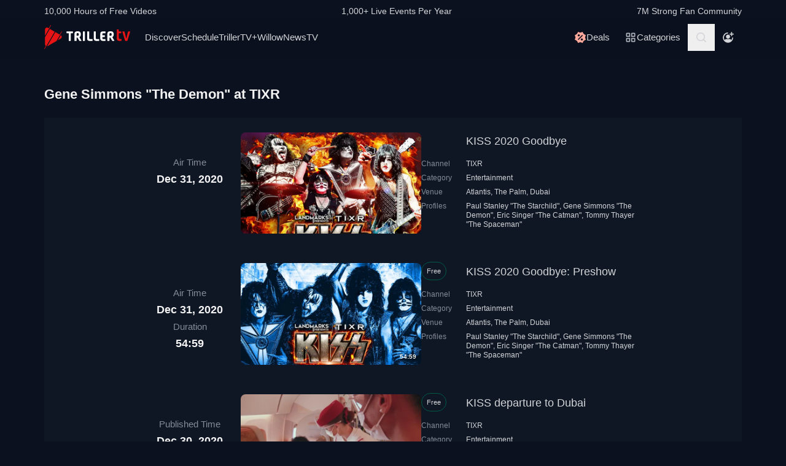

--- FILE ---
content_type: text/html; charset=utf-8
request_url: https://www.trillertv.com/vl/fp/gene-simmons-the-demon/tixr/
body_size: 29774
content:
<!DOCTYPE html>
<html lang="en">
<head>
<meta charset="UTF-8">
<title>▷ Gene Simmons &#34;The Demon&#34; at TIXR - TrillerTV</title>
<meta http-equiv="X-UA-Compatible" content="IE=edge">
<meta name="viewport" content="width=device-width, initial-scale=1, minimum-scale=1, maximum-scale=3">
<script>window.mod_pagespeed_start = Number(new Date());</script><link rel="manifest" href="/manifest.json">
<link rel="icon" type="image/x-icon" href="/static/favicon.ico">
<link rel="icon" href="/static/img/logo/x32x32.png.pagespeed.ic.N_VK_HJODp.png" sizes="32x32"/>
<link rel="icon" href="/static/img/logo/x192x192.png.pagespeed.ic.Y4U0VrmO3D.png" sizes="192x192"/>
<link rel="apple-touch-icon-precomposed" href="/static/img/logo/x180x180.png.pagespeed.ic.2J3AhKGHZC.png"/>
<meta name="msapplication-TileImage" content="/static/img/logo/270x270.png"/>
<link rel="canonical" href="https://www.trillertv.com/vl/fp/gene-simmons-the-demon/tixr/"/>
<meta name="description" content="Live Streams &amp; Videos: KISS 2020 Goodbye ✓ KISS 2020 Goodbye: Preshow ✓ KISS departure to Dubai ✓ KISS 2020 Goodbye Concert Promo">
<meta name="apple-itunes-app" content="app-id=1066880147">
<meta name="google-play-app" content="app-id=com.flipps.fitetv">
<meta property="og:url" content="https://www.trillertv.com/vl/fp/gene-simmons-the-demon/tixr/"/>
<meta property="og:site_name" content="TrillerTV"/>
<meta property="og:type" content="website"/>
<meta property="og:title" content="▷ Gene Simmons &#34;The Demon&#34; at TIXR - TrillerTV"/>
<meta property="og:description" content="Live Streams &amp; Videos: KISS 2020 Goodbye ✓ KISS 2020 Goodbye: Preshow ✓ KISS departure to Dubai ✓ KISS 2020 Goodbye Concert Promo"/>
<link href="/static/assets/stylesheets/A.app-c981401.css.pagespeed.cf.1V3L7335AV.css" rel="stylesheet">
<meta name="robots" content="index,follow">
<script type="text/javascript">var dataLayer=[];var ga_client_id;var gtmLoaded=false;var gaProxy=false;var product={'platform':'Web','ecomm_pagetype':'category','dummy':undefined};function load_gtm(){gtmLoaded=true;if(typeof product!=='undefined'){}(function(w,d,s,l,i){w[l]=w[l]||[];w[l].push({'gtm.start':new Date().getTime(),event:'gtm.js'});var f=d.getElementsByTagName(s)[0],j=d.createElement(s),dl=l!='dataLayer'?'&l='+l:'';j.async=true;j.src='/ga4-web-metrics/?id='+i+dl;f.parentNode.insertBefore(j,f);})(window,document,'script','dataLayer','GTM-TNPZZC5');}load_gtm();var eventMethod1=window.addEventListener?"addEventListener":"attachEvent";var eventer1=window[eventMethod1];var messageEvent1=eventMethod1==="attachEvent"?"onmessage":"message";eventer1(messageEvent1,function(e){if(e.origin!=="https://"+location.hostname)return;if(e.data.e==='gtm'){dataLayer.push(e.data.data);}});(function(){var inter=function interaction(e){dataLayer.push(product);message={'event':'first_interact'};dataLayer.push(message);events.forEach(removeListeners);}
function setListeners(value){document.addEventListener(value,inter);}function removeListeners(value){document.removeEventListener(value,inter);}var events=['click','scroll','mousemove','touchstart'];if(gaProxy==true){events.forEach(setListeners);}else{events.forEach(setListeners);}})();</script>
<script defer src="https://www.trillertv.com/static/assets/v/trl-app-0.3.0-4cbb6c8/chunk-vendors.js"></script>
<script defer src="https://www.trillertv.com/static/assets/v/trl-app-0.3.0-4cbb6c8/app.js"></script>
<script defer src="https://www.trillertv.com/static/assets/v/trl-app-0.3.0-4cbb6c8/video-list.js"></script>
<style>.hover-image:hover img.normal{display:none}.hover-image:hover img.active{display:inline-block}</style>
</head>
<body class="bg-fite text-mono-ps-100">
<noscript>
<iframe src="https://www.googletagmanager.com/ns.html?id=GTM-TNPZZC5" height="0" width="0" style="display:none;visibility:hidden"></iframe>
</noscript>
<svg xmlns="http://www.w3.org/2000/svg" style="display: none;">
<symbol id="TrillerTV_by_FITE" width="140" height="39" viewBox="0 0 140 39" fill="none" xmlns="http://www.w3.org/2000/svg">
<g clip-path="url(#clip0_6062_9982)">
<path d="M7.70935 6.28139L11.0457 0.522192C11.1092 0.412769 11.0715 0.272365 10.9617 0.209084L10.6522 0.0311076C10.5424 -0.032173 10.4016 0.00539987 10.3381 0.114823L7.41308 5.16475L6.00513 4.35463C3.9438 3.17075 1.37061 4.65323 1.37061 7.02032V17.2256L7.70935 6.28139Z" fill="#E61414"/>
<path d="M28.7007 10.417L28.3912 10.239C28.2814 10.1757 28.1405 10.2133 28.077 10.3227L25.1533 15.3707L18.1195 11.324L4.76685 34.3766C5.18414 34.3344 5.60474 34.2046 6.00616 33.9732L19.9785 25.9346L25.4496 16.4893L28.7853 10.7301C28.8488 10.6207 28.8111 10.4803 28.7013 10.417H28.7007Z" fill="#E61414"/>
<path d="M17.0565 10.7131L9.18218 6.18262L1.37001 19.67V31.3083C1.37001 32.4039 1.91825 33.3089 2.71183 33.8494L0.0308415 38.4782C-0.0326452 38.5876 0.00505005 38.728 0.114829 38.7913L0.424327 38.9692C0.534106 39.0325 0.674967 38.9949 0.738453 38.8855L3.44193 34.2179L17.0565 10.7131Z" fill="#E61414"/>
<path d="M27.1077 16.4959L26.9225 16.3892L22.1008 24.7132L27.1077 21.8326C29.169 20.6441 29.169 17.6798 27.1077 16.4959Z" fill="#E61414"/>
<path d="M139.641 10.2284H136.931C136.695 10.2284 136.542 10.3576 136.487 10.6029L133.809 21.1575C133.803 21.2815 133.715 21.3639 133.588 21.3639C133.437 21.3639 133.38 21.2861 133.34 21.1668L130.81 10.5976C130.759 10.3418 130.622 10.2278 130.366 10.2278H127.626C127.48 10.2278 127.369 10.2726 127.312 10.3537C127.258 10.4301 127.254 10.5415 127.301 10.6701L131.427 24.5694C131.651 25.3809 132.118 25.7263 132.986 25.7263H134.281C135.138 25.7263 135.495 25.4448 135.751 24.5668L139.969 10.6642C140.014 10.5402 140.009 10.4301 139.956 10.3537C139.899 10.2726 139.788 10.2278 139.642 10.2278L139.641 10.2284Z" fill="#E61414"/>
<path d="M125.78 22.7461C125.755 22.5266 125.641 22.3849 125.488 22.3849C125.312 22.3849 125.146 22.4093 124.951 22.4383C124.657 22.4818 124.291 22.5352 123.711 22.5352C122.627 22.5352 121.624 22.3124 121.624 20.6941V13.6099C121.624 13.3568 121.801 13.1795 122.055 13.1795H124.976C125.254 13.1795 125.388 13.045 125.388 12.7695V10.6384C125.388 10.3622 125.254 10.2284 124.976 10.2284H122.236C121.834 10.2284 121.581 10.1308 121.473 9.63118L121.202 7.56137C121.147 7.17839 121.028 6.95691 120.579 6.95691H118.562C118.302 6.95691 118.21 7.13752 118.21 7.30693V21.0546C118.21 24.0137 119.027 25.7269 123.199 25.7269C123.769 25.7269 124.633 25.6656 125.511 25.3736C125.948 25.1995 126.072 25.0209 126.021 24.6386L125.78 22.7461Z" fill="#E61414"/>
<path d="M46.2936 10.2264C46.5826 10.2264 46.738 10.3813 46.738 10.6694V12.7952C46.738 13.0833 46.5826 13.2382 46.2936 13.2382H43.4274C43.3388 13.2382 43.2277 13.3048 43.2277 13.4155V25.2846C43.2277 25.5727 43.0723 25.7276 42.7833 25.7276H40.3397C40.0507 25.7276 39.8953 25.5727 39.8953 25.2846V13.4155C39.8953 13.3048 39.8067 13.2382 39.7174 13.2382H36.807C36.518 13.2382 36.3625 13.0833 36.3625 12.7952V10.6694C36.3625 10.3813 36.518 10.2264 36.807 10.2264H46.2929H46.2936Z" fill="white"/>
<path d="M49.2929 14.4776C49.2929 11.7315 50.3146 10.0269 54.4023 10.0269C57.9125 10.0269 59.6677 11.2892 59.6677 15.0089C59.6677 17.7326 58.7346 18.5961 57.5574 19.4155C57.3795 19.5262 57.402 19.5704 57.4906 19.7477L60.7119 25.3942C60.823 25.5715 60.6676 25.7264 60.5565 25.7264H57.7796C57.4245 25.7264 57.2241 25.5715 57.113 25.3724L54.2693 20.567C54.2025 20.4339 54.0696 20.368 53.936 20.368H52.9804C52.7582 20.368 52.6471 20.4787 52.6471 20.7002V25.3948C52.6471 25.6163 52.536 25.727 52.3138 25.727H49.6255C49.4033 25.727 49.2922 25.6163 49.2922 25.3948V14.4783L49.2929 14.4776ZM54.2025 17.3562C55.8023 17.3562 56.3353 16.7142 56.3353 15.1862C56.3353 13.4368 55.6469 13.038 54.4023 13.038C53.1576 13.038 52.6471 13.4585 52.6471 14.7874V17.024C52.6471 17.2455 52.7582 17.3562 52.9804 17.3562H54.2025Z" fill="white"/>
<path d="M65.8884 10.2264C66.1774 10.2264 66.3328 10.3813 66.3328 10.6694V25.2846C66.3328 25.5727 66.1774 25.7276 65.8884 25.7276H63.3555C63.0665 25.7276 62.9111 25.5727 62.9111 25.2846V10.6694C62.9111 10.3813 63.0665 10.2264 63.3555 10.2264H65.8884Z" fill="white"/>
<path d="M72.7972 10.2264C73.0862 10.2264 73.2416 10.3813 73.2416 10.6694V21.0329C73.2416 22.3836 73.5974 22.694 74.9742 22.694H78.2841C78.5731 22.694 78.7286 22.849 78.7286 23.137V25.2846C78.7286 25.5727 78.5731 25.7276 78.2841 25.7276H74.463C70.9085 25.7276 69.8867 24.133 69.8867 21.4983V10.6701C69.8867 10.382 70.0421 10.2271 70.3311 10.2271H72.7972V10.2264Z" fill="white"/>
<path d="M83.6173 10.2264C83.9063 10.2264 84.0617 10.3813 84.0617 10.6694V21.0329C84.0617 22.3836 84.4168 22.694 85.7943 22.694H89.1042C89.3932 22.694 89.5486 22.849 89.5486 23.137V25.2846C89.5486 25.5727 89.3932 25.7276 89.1042 25.7276H85.2831C81.7285 25.7276 80.7068 24.133 80.7068 21.4983V10.6701C80.7068 10.382 80.8622 10.2271 81.1512 10.2271H83.6173V10.2264Z" fill="white"/>
<path d="M99.4129 10.2264C99.7019 10.2264 99.8573 10.3813 99.8573 10.6694V12.8177C99.8573 13.1057 99.7019 13.2606 99.4129 13.2606H96.7689C95.0806 13.2606 94.6587 13.4379 94.6587 14.8769V16.2058C94.6587 16.2941 94.7473 16.3831 94.8366 16.3831H98.1914C98.4804 16.3831 98.6358 16.538 98.6358 16.8261V18.9737C98.6358 19.2617 98.4804 19.4166 98.1914 19.4166H94.8366C94.7479 19.4166 94.6587 19.5274 94.6587 19.6157V21.0771C94.6587 22.5167 95.0806 22.6934 96.7689 22.6934H99.4129C99.7019 22.6934 99.8573 22.8483 99.8573 23.1364V25.2839C99.8573 25.572 99.7019 25.7269 99.4129 25.7269H96.3252C92.4598 25.7269 91.3044 24.3097 91.3044 21.3427V14.6113C91.3044 11.6443 92.4598 10.2271 95.6811 10.2271H99.4135L99.4129 10.2264Z" fill="white"/>
<path d="M102.834 14.4776C102.834 11.7315 103.856 10.0269 107.944 10.0269C111.454 10.0269 113.209 11.2892 113.209 15.0089C113.209 17.7326 112.276 18.5961 111.099 19.4155C110.921 19.5262 110.943 19.5704 111.032 19.7477L114.253 25.3942C114.364 25.5715 114.209 25.7264 114.098 25.7264H111.321C110.966 25.7264 110.765 25.5715 110.654 25.3724L107.811 20.567C107.744 20.4339 107.611 20.368 107.477 20.368H106.522C106.3 20.368 106.189 20.4787 106.189 20.7002V25.3948C106.189 25.6163 106.078 25.727 105.856 25.727H103.168C102.945 25.727 102.834 25.6163 102.834 25.3948V14.4783V14.4776ZM107.744 17.3562C109.344 17.3562 109.877 16.7142 109.877 15.1862C109.877 13.4368 109.188 13.038 107.944 13.038C106.699 13.038 106.188 13.4585 106.188 14.7874V17.024C106.188 17.2455 106.3 17.3562 106.522 17.3562H107.744Z" fill="white"/>
</g>
<defs>
<clipPath id="clip0_6062_9982">
<rect width="140" height="39" fill="white"/>
</clipPath>
</defs>
</symbol>
<svg id="arrow-right" viewBox="0 0 25 24" xmlns="http://www.w3.org/2000/svg">
<path d="M9.30008 17.6661C9.56672 17.9327 9.96668 17.9327 10.2333 17.6661L15.8994 12L10.2333 6.33389C9.96668 6.06725 9.56672 6.06725 9.30008 6.33389C9.03344 6.60053 9.03344 7.00049 9.30008 7.26713L14.0329 12L9.30008 16.7329C9.03344 16.9328 9.03344 17.3995 9.30008 17.6661Z" fill="currentColor"></path>
</svg>
<symbol id="nav-arrow" viewBox="0 0 20 32" xmlns="http://www.w3.org/2000/svg">
<g clip-path="url(#clip0_1970_577)">
<path d="M16.3334 31.3334C17.0001 32 18.0001 32 18.6667 31.3334C19.3334 30.6667 19.3334 29.6667 18.6667 29L5.50008 16L18.6667 3.00004C19.0001 2.66671 19.1667 2.33337 19.1667 1.83337C19.1667 1.33337 19.0001 1.00004 18.6667 0.666707C18.3334 0.333373 18.0001 0.166708 17.5001 0.166708C17.0001 0.166708 16.6667 0.333373 16.3334 0.666707L0.833416 16L16.3334 31.3334Z" fill="currentColor"></path>
</g>
<defs>
<clipPath id="clip0_1970_577">
<rect width="18.3333" height="31.6667" fill="currentColor" transform="translate(19.1667 31.8334) rotate(-180)"></rect>
</clipPath>
</defs>
</symbol>
<symbol id="down-arrow" viewBox="0 0 24 24" xmlns="http://www.w3.org/2000/svg">
<path d="M16.59 8.29492L12 12.8749L7.41 8.29492L6 9.70492L12 15.7049L18 9.70492L16.59 8.29492Z" fill="currentColor"></path>
</symbol>
<symbol viewBox="0 0 24 24" id="search-icon" xmlns="http://www.w3.org/2000/svg">
<g clip-path="url(#clip0_1042_23448)">
<path d="M21.65 20.15L17.55 16.05C18.65 14.65 19.35 12.75 19.35 10.75C19.35 6.15001 15.55 2.35001 10.85 2.35001C6.15001 2.35001 2.35001 6.15001 2.35001 10.85C2.35001 15.55 6.15001 19.35 10.85 19.35C12.85 19.35 14.65 18.65 16.15 17.55L20.25 21.65L21.65 20.15ZM4.35001 10.85C4.35001 7.25001 7.25001 4.35001 10.85 4.35001C14.45 4.35001 17.35 7.25001 17.35 10.85C17.35 14.45 14.45 17.35 10.85 17.35C7.25001 17.35 4.35001 14.45 4.35001 10.85Z" fill="currentColor"></path>
</g>
<defs>
<clipPath id="clip0_1042_23448">
<rect width="19.3" height="19.3" fill="currentColor" transform="translate(2.35001 2.35001)"></rect>
</clipPath>
</defs>
</symbol>
<symbol id="user-profile" viewBox="0 0 24 24" xmlns="http://www.w3.org/2000/svg">
<path d="M22 11.95C22 6.45001 17.5 1.95001 12 1.95001C6.5 1.95001 2 6.45001 2 11.95C2 15.45 3.8 18.55 6.6 20.35C6.9 20.65 7.2 20.85 7.6 20.95C8.9 21.65 10.4 22.05 12 22.05C13.6 22.05 15.1 21.65 16.4 20.95C16.8 20.85 17.1 20.65 17.4 20.35C20.2 18.45 22 15.45 22 11.95ZM4 11.95C4 7.55001 7.6 3.95001 12 3.95001C16.4 3.95001 20 7.55001 20 11.95C20 13.95 19.2 15.85 18 17.25V16.85C18 15.75 17.1 14.85 16 14.85H8C6.9 14.85 6 15.75 6 16.85V17.15C4.8 15.75 4 13.95 4 11.95Z" fill="currentColor"></path>
<path d="M12.1 13.95C14.3091 13.95 16.1 12.1592 16.1 9.95001C16.1 7.74087 14.3091 5.95001 12.1 5.95001C9.89087 5.95001 8.10001 7.74087 8.10001 9.95001C8.10001 12.1592 9.89087 13.95 12.1 13.95Z" fill="currentColor"></path>
</symbol>
<symbol id="user-anonymous" viewBox="0 0 24 24" xmlns="http://www.w3.org/2000/svg">
<g clip-path="url(#clip0_825_20585)">
<path d="M17.5 17.65V17.35C17.5 16.25 16.6 15.35 15.5 15.35H7.5C6.4 15.35 5.5 16.25 5.5 17.35V17.65C4.3 16.25 3.5 14.35 3.5 12.35C3.5 7.95 7.1 4.35 11.5 4.35V2.35C6 2.35 1.5 6.85 1.5 12.35C1.5 17.7942 6.0867 22.45 11.5 22.45C16.9894 22.45 21.5 17.9028 21.5 12.35H19.5C19.5 14.45 18.7 16.25 17.5 17.65Z" fill="currentColor"></path>
<path d="M11.5 14.45C13.7091 14.45 15.5 12.6591 15.5 10.45C15.5 8.24086 13.7091 6.45 11.5 6.45C9.29086 6.45 7.5 8.24086 7.5 10.45C7.5 12.6591 9.29086 14.45 11.5 14.45Z" fill="currentColor"></path>
<path d="M14.6 6.55L17.6 6.45V9.45H19.6V6.45H22.5V4.45H19.6L19.5 1.55H17.5L17.6 4.45L14.6 4.55V6.55Z" fill="currentColor"></path>
</g>
<defs>
<clipPath id="clip0_825_20585">
<rect width="21" height="20.9" fill="currentColor" transform="translate(1.5 1.55)"></rect>
</clipPath>
</defs>
</symbol>
<symbol viewBox="0 0 69 36" id="triller-logo" xmlns="http://www.w3.org/2000/svg">
<g clip-path="url(#clip0_1322_24756)">
<path d="M28.728 30.0209C29.7993 28.1553 30.8688 26.2947 31.9367 24.4391C32.2621 24.5397 32.5675 24.6654 32.8828 24.7308C33.2267 24.8071 33.577 24.8509 33.929 24.8616C35.0053 24.8766 36.0765 24.8666 37.1527 24.8666C37.4981 24.8666 37.5832 24.7811 37.5832 24.4291V22.8551C37.5832 22.5635 37.4881 22.4679 37.1978 22.4679C36.3668 22.4679 35.5409 22.4729 34.7099 22.4629C34.451 22.4529 34.1933 22.4226 33.939 22.3724C33.8272 22.346 33.7228 22.2944 33.6337 22.2215C33.4184 22.0505 33.3984 21.8997 33.5336 21.6633C36.2701 16.9029 39.0065 12.1408 41.743 7.37699C42.0384 6.86407 42.3337 6.35115 42.6391 5.81812C43.954 6.65457 45.1185 7.70873 46.083 8.93587C47.0541 10.1629 47.785 11.5206 48.3406 13.0593C49.1415 11.6664 49.9074 10.3439 50.6833 8.99621C50.8135 9.07164 50.9336 9.13199 51.0738 9.21244C49.9325 11.1988 48.7961 13.17 47.6598 15.1563C47.5147 15.0809 47.3845 15.0105 47.2193 14.925C45.8027 17.384 44.3911 19.8379 42.9694 22.312C42.624 22.1159 42.599 21.784 42.554 21.4723C42.549 21.3952 42.549 21.318 42.554 21.2409V13.2404C42.554 12.8029 42.4639 12.7073 42.0334 12.7073H40.3314C40.021 12.7073 39.8959 12.8331 39.8959 13.1398C39.8959 16.0363 39.8809 18.9378 39.9059 21.8343C39.9109 22.659 40.0861 23.4686 40.7419 24.057C40.9922 24.2833 41.3025 24.4492 41.6129 24.6554C41.5878 24.7006 41.5528 24.7811 41.5078 24.8565C40.3264 26.9183 39.13 28.975 37.9637 31.0468C37.7735 31.3837 37.5131 31.4541 37.2028 31.4742C36.3318 31.5295 35.4608 31.6351 34.5898 31.605C32.5924 31.5335 30.6353 31.0201 28.8582 30.1014C28.8181 30.0964 28.7831 30.0612 28.728 30.0209Z" fill="currentColor"></path>
<path d="M23.4121 21.1906V24.243C23.4079 24.3353 23.4113 24.4278 23.4221 24.5196C23.4571 24.7761 23.5623 24.8666 23.8176 24.8716H25.7047C26.0251 24.8716 26.1152 24.7811 26.1152 24.4593C26.1152 21.8695 26.1102 19.2798 26.1202 16.69C26.1234 16.4998 26.1733 16.3132 26.2654 16.1469C28.1275 12.8934 29.9913 9.64323 31.8568 6.39641C32.007 6.13492 32.2473 6.18017 32.4575 6.13994C33.4036 5.974 34.3647 5.94886 35.3208 6.00417C37.2456 6.11094 39.1274 6.61778 40.8472 7.49265C40.8958 7.52163 40.9426 7.55354 40.9873 7.58819L33.3385 20.894V13.2504C33.3385 12.7979 33.2484 12.7073 32.8029 12.7073H31.121C30.8006 12.7073 30.6805 12.828 30.6805 13.1599C30.6805 16.0564 30.6705 18.9579 30.6905 21.8544C30.6955 22.6339 30.8707 23.3831 31.4263 23.9866C31.4664 24.0318 31.4413 24.1877 31.3963 24.2631C30.8256 25.2689 30.25 26.2645 29.6743 27.2652C29.1938 28.1 28.7182 28.9347 28.2276 29.7896C28.3678 29.8852 28.498 29.9706 28.6481 30.0712C27.5118 32.0424 26.3855 34.0086 25.2392 36C25.104 35.9246 24.9839 35.8592 24.8437 35.7837C25.2142 35.1351 25.5746 34.5115 25.935 33.8829C26.2854 33.2694 26.6358 32.6509 26.9962 32.0424C27.0963 31.8765 27.0863 31.786 26.9161 31.6754C24.3682 29.9857 22.5711 27.6977 21.4849 24.8364C21.4521 24.7642 21.4381 24.6847 21.4443 24.6056C21.4504 24.5264 21.4764 24.4501 21.5199 24.3838C22.1156 23.363 22.7063 22.3321 23.297 21.3063C23.322 21.261 23.352 21.2158 23.3771 21.1705C23.3821 21.1806 23.3971 21.1856 23.4121 21.1906Z" fill="currentColor"></path>
<path d="M60.1843 20.0492C60.1843 18.5758 60.1643 17.1024 60.1943 15.634C60.2143 14.759 60.4396 13.9394 61.1654 13.356C61.6109 12.999 62.1315 12.823 62.6821 12.7325C63.7584 12.5515 64.8346 12.5464 65.8959 12.813C67.0722 13.1147 67.778 13.879 68.0283 15.0708C68.2143 15.9621 68.2228 16.8816 68.0533 17.7762C67.8932 18.6562 67.3926 19.32 66.6667 19.8178C66.3864 20.0089 66.3914 20.024 66.5566 20.3157C67.3375 21.6935 68.1184 23.0731 68.8993 24.4542C69.0745 24.766 69.0345 24.8364 68.669 24.8364C68.0633 24.8364 67.4577 24.8264 66.852 24.8415C66.5316 24.8465 66.3263 24.7258 66.1612 24.4492C65.4954 23.2876 64.8046 22.1411 64.1388 20.9795C63.9987 20.7381 63.8335 20.6124 63.5532 20.6375C63.408 20.6526 63.2628 20.6375 63.1177 20.6425C62.8173 20.6476 62.7372 20.7331 62.7372 21.0297V24.4744C62.7372 24.7912 62.6922 24.8364 62.3818 24.8415H60.5197C60.2443 24.8415 60.1943 24.7962 60.1943 24.5196C60.1843 23.0211 60.1843 21.5326 60.1843 20.0492ZM62.7022 17.027H62.7222V18.0226C62.7222 18.2288 62.8273 18.3445 63.0326 18.3445C63.5231 18.3344 64.0137 18.3394 64.4992 18.2942C65.0799 18.2389 65.4704 17.8869 65.5605 17.3086C65.6246 16.9011 65.6364 16.487 65.5955 16.0765C65.5204 15.4027 65.2301 15.0608 64.6444 14.9702C64.289 14.9149 63.9136 14.935 63.5582 14.9753C63.0926 15.0356 62.8223 15.3424 62.7723 15.81C62.7322 16.2123 62.7272 16.6196 62.7022 17.027Z" fill="currentColor"></path>
<path d="M19.3372 24.4593C18.5663 23.0915 17.7938 21.7254 17.0196 20.3609C16.8243 20.019 16.8243 20.0139 17.1497 19.7826C17.8155 19.3099 18.281 18.7065 18.4612 17.8969C18.6546 17.0154 18.6683 16.1036 18.5013 15.2166C18.281 13.9645 17.5802 13.1197 16.3288 12.8079C15.209 12.5298 14.0401 12.5178 12.9148 12.7727C11.4181 13.1046 10.6606 14.0433 10.6422 15.5887C10.6222 17.0571 10.6372 18.5204 10.6372 19.9838H10.6272V24.4693C10.6272 24.7962 10.6572 24.8314 10.9776 24.8314H12.7747C13.1201 24.8314 13.1751 24.7761 13.1751 24.4291V21.3516C13.1751 20.6526 13.075 20.6325 13.906 20.6224C14.2364 20.6224 14.4366 20.733 14.6018 21.0247C15.2525 22.1763 15.9383 23.3077 16.5991 24.4542C16.7593 24.7308 16.9645 24.8414 17.2749 24.8364C17.8906 24.8213 18.5013 24.8314 19.117 24.8314C19.4674 24.8314 19.5074 24.766 19.3372 24.4593ZM15.9934 17.3488C15.8732 17.9019 15.5078 18.2237 14.9622 18.2841C14.4616 18.3444 13.956 18.3344 13.4504 18.3394C13.2752 18.3394 13.1701 18.2439 13.1751 18.0477C13.1801 17.6957 13.1751 17.3387 13.1751 16.9867H13.1551C13.1801 16.5643 13.1751 16.1369 13.2252 15.7195C13.2803 15.3172 13.5406 15.0658 13.941 14.9753C14.3731 14.8703 14.8248 14.879 15.2525 15.0004C15.623 15.106 15.8532 15.3675 15.9583 15.7295C16.1051 16.2578 16.1171 16.8146 15.9934 17.3488Z" fill="currentColor"></path>
<path d="M43.5351 22.4327C44.9217 20.019 46.2782 17.6606 47.6348 15.2971C50.2979 21.9751 46.6737 31.8765 37.0576 33.7321C37.0877 33.6667 37.1077 33.6164 37.1327 33.5661C38.7796 30.6998 40.4265 27.8318 42.0734 24.9622C42.1585 24.8113 42.2386 24.761 42.4188 24.8012C42.6513 24.8465 42.8879 24.8667 43.1246 24.8616C44.2009 24.8666 45.2721 24.8666 46.3483 24.8666C46.7037 24.8666 46.7838 24.7862 46.7838 24.4341V22.8401C46.7838 22.5635 46.6887 22.468 46.4084 22.468H43.9005C43.8004 22.468 43.6953 22.4478 43.5351 22.4327Z" fill="currentColor"></path>
<path d="M26.11 15.2871V13.1147C26.11 12.823 26.0048 12.7124 25.7045 12.7124C25.0838 12.7074 24.4631 12.7074 23.8373 12.7124C23.552 12.7124 23.4319 12.823 23.4068 13.1097C23.4018 13.1951 23.4018 13.2806 23.4018 13.3661C23.4018 15.4882 23.4068 17.6053 23.3968 19.7273C23.3947 19.9021 23.3481 20.0735 23.2617 20.2252C22.9013 20.8789 22.5208 21.5226 22.1504 22.1713C22.1254 22.2165 22.0953 22.2618 22.0303 22.3623C21.8901 21.8796 21.7499 21.4572 21.6398 21.0197C21.429 20.1777 21.2999 19.3171 21.2544 18.4501C21.0641 14.4724 22.3006 11.0027 24.9837 8.08604C27.011 5.8835 29.5239 4.50566 32.4573 3.91731C32.5461 3.90387 32.6305 3.86953 32.7035 3.8171C32.7766 3.76466 32.8363 3.69562 32.8778 3.61559C33.5235 2.46906 34.1843 1.33259 34.84 0.191088C34.8751 0.130744 34.9101 0.0754295 34.9602 0C35.0853 0.0754295 35.2004 0.145829 35.3356 0.231316C34.1943 2.21763 33.068 4.1788 31.9467 6.13493C31.9217 6.1378 31.8965 6.1378 31.8716 6.13493C31.4811 5.94385 31.4811 5.94385 31.2559 6.33608L26.2551 15.0406C26.2251 15.101 26.185 15.1664 26.11 15.2871Z" fill="currentColor"></path>
<path d="M50.9736 18.787C50.9736 17.7863 50.9486 16.7806 50.9836 15.7799C51.0002 15.3195 51.0828 14.8639 51.2289 14.4272C51.5593 13.4416 52.3352 12.984 53.3113 12.8482C53.7897 12.7887 54.271 12.7568 54.753 12.7526C55.5439 12.7375 56.3348 12.7476 57.1257 12.7476C57.4411 12.7476 57.5562 12.8482 57.5612 13.1549C57.5712 13.6729 57.5712 14.1858 57.5612 14.7037C57.5562 14.9904 57.4561 15.0658 57.1758 15.0708C56.495 15.0708 55.8092 15.0658 55.1284 15.0759C54.8681 15.0809 54.6078 15.096 54.3475 15.1262C53.8069 15.1915 53.5466 15.5033 53.5216 16.1118C53.5066 16.5141 53.5216 16.9113 53.5166 17.3136C53.5116 17.5047 53.6017 17.5701 53.7869 17.565C54.5628 17.56 55.3387 17.56 56.1146 17.565C56.525 17.565 56.6051 17.6455 56.6051 18.0679V19.5262C56.6051 19.8028 56.52 19.8883 56.2497 19.8883H53.877C53.5666 19.8883 53.5166 19.9386 53.5216 20.2554C53.5316 20.7482 53.5216 21.241 53.5716 21.7287C53.6167 22.1864 53.872 22.4126 54.3175 22.4629C54.5678 22.4931 54.8231 22.5082 55.0734 22.5132C55.7642 22.5182 56.4549 22.5132 57.1457 22.5132C57.4511 22.5132 57.5562 22.5937 57.5662 22.9004C57.5812 23.4184 57.5812 23.9313 57.5662 24.4492C57.5562 24.7459 57.4461 24.8314 57.1407 24.8314C56.2597 24.8314 55.3737 24.8616 54.4927 24.8214C53.9274 24.7974 53.3666 24.7097 52.8208 24.5599C51.6544 24.233 51.1188 23.4184 51.0387 22.2718C50.9586 21.1153 50.9786 19.9486 50.9536 18.787H50.9736Z" fill="currentColor"></path>
<path d="M2.71813 19.8782V15.3926C2.71813 15.0809 2.70812 15.0708 2.39276 15.0708H0.390451C0.0750874 15.0708 0 14.9903 0 14.6735V13.1247C0 12.8683 0.0800929 12.7777 0.335387 12.7526C0.39045 12.7476 0.440507 12.7526 0.495571 12.7526H7.46861C7.91412 12.7526 7.97919 12.8129 7.97919 13.2555V14.7138C7.97919 14.9803 7.88909 15.0708 7.61878 15.0758C6.95301 15.0809 6.28224 15.0758 5.61647 15.0758C5.28609 15.0758 5.26106 15.101 5.26106 15.4329V24.3788C5.26106 24.771 5.19599 24.8364 4.81054 24.8364H3.17866C2.81324 24.8364 2.72314 24.7459 2.72314 24.3687C2.71813 22.8702 2.71646 21.3734 2.71813 19.8782Z" fill="currentColor"></path>
</g>
<defs>
<clipPath id="clip0_1322_24756">
<rect width="69" height="36" fill="white"></rect>
</clipPath>
</defs>
</symbol>
<symbol viewBox="0 0 17 17" id="icon-on-air" xmlns="http://www.w3.org/2000/svg">
<g clip-path="url(#clip0_3066_30146)">
<path d="M8.87053 3.1657C11.8036 3.1657 14.2033 5.56546 14.2033 8.4985C14.2033 11.4315 11.8036 13.8313 8.87053 13.8313C5.93749 13.8313 3.53773 11.4315 3.53773 8.4985C3.53773 5.56546 5.93749 3.1657 8.87053 3.1657ZM8.87053 1.8325C5.20423 1.8325 2.20453 4.8322 2.20453 8.4985C2.20453 12.1648 5.20423 15.1645 8.87053 15.1645C12.5368 15.1645 15.5365 12.1648 15.5365 8.4985C15.5365 4.8322 12.5368 1.8325 8.87053 1.8325Z" fill="currentColor"></path>
<path d="M8.87054 11.8315C10.7113 11.8315 12.2035 10.3393 12.2035 8.4985C12.2035 6.65773 10.7113 5.1655 8.87054 5.1655C7.02977 5.1655 5.53754 6.65773 5.53754 8.4985C5.53754 10.3393 7.02977 11.8315 8.87054 11.8315Z" fill="currentColor"></path>
</g>
<defs>
<clipPath id="clip0_3066_30146">
<rect width="13.332" height="13.332" fill="white" transform="translate(2.20453 1.8325)"></rect>
</clipPath>
</defs>
</symbol>
<symbol viewBox="0 0 24 24" id="icon-categories" xmlns="http://www.w3.org/2000/svg">
<g clip-path="url(#clip0_1915_26891)">
<path d="M22 6H2V8H22V6Z" fill="currentColor"></path>
<path d="M17 16H6V18H17V16Z" fill="currentColor"></path>
<path d="M20 11H4V13H20V11Z" fill="currentColor"></path>
</g>
<defs>
<clipPath id="clip0_1915_26891">
<rect width="20" height="12" fill="white" transform="translate(2 6)"></rect>
</clipPath>
</defs>
</symbol>
<symbol viewBox="0 0 24 24" id="icon-notify-me" xmlns="http://www.w3.org/2000/svg">
<g clip-path="url(#clip0_1346_1498)">
<path d="M20 4H4C2.9 4 2 4.9 2 6V18C2 19.1 2.9 20 4 20H20C21.1 20 22 19.1 22 18V6C22 4.9 21.1 4 20 4ZM20 18H4V8L12 14L20 8V18ZM12 12L4 6H20L12 12Z" fill="currentColor"></path>
</g>
<defs>
<clipPath id="clip0_1346_1498">
<rect width="20" height="16" fill="white" transform="translate(2 4)"></rect>
</clipPath>
</defs>
</symbol>
<symbol viewBox="0 0 24 24" id="icon-plus" xmlns="http://www.w3.org/2000/svg">
<path d="M12 3C11.4 3 11 3.4 11 4V11L4 11C3.4 11 3 11.4 3 12C3 12.6 3.4 13 4 13L11 13L11 20C11 20.6 11.4 21 12 21C12.6 21 13 20.6 13 20L13 13L20 13C20.6 13 21 12.6 21 12C21 11.4 20.6 11 20 11L13 11L13 4C13 3.4 12.6 3 12 3Z" fill="currentColor"></path>
</symbol>
<symbol viewBox="0 0 24 24" id="icon-check" xmlns="http://www.w3.org/2000/svg">
<path d="M20 6.5L9 17.5L4 12.5" stroke="currentColor" stroke-width="2" stroke-linecap="round" stroke-linejoin="round"></path>
</symbol>
<symbol id="icon-fb" width="48" height="48" viewBox="0 0 48 48" fill="none">
<path d="M32.1917 26.2507L33.1693 19.7356H27.0567V15.5077C27.0567 13.7253 27.9106 11.9878 30.6482 11.9878H33.4271V6.44089C33.4271 6.44089 30.9053 6.00073 28.4943 6.00073C23.4604 6.00073 20.17 9.1212 20.17 14.7701V19.7356H14.5745V26.2507H20.17V42.0007H27.0567V26.2507H32.1917Z" fill="currentColor"></path>
</symbol>
<symbol id="icon-x" width="48" height="48" viewBox="0 0 48 48" fill="none">
<path d="M40.75 6H37.65L26.27 19.24L17.15 6H6.67004L20.43 26.02L6.67004 42H9.77004L21.79 28.02L31.39 42H41.87L27.61 21.24L40.73 6H40.75ZM32.87 39.76L23.37 26.18L21.97 24.18L10.89 8.34H15.67L24.61 21.14L26.01 23.14L37.65 39.78H32.87V39.76Z" fill="currentColor"></path>
</symbol>
<symbol id="icon-ig" width="48" height="48" viewBox="0 0 48 48" fill="none">
<path d="M24.0091 15.4673C19.1823 15.4673 15.289 19.2748 15.289 23.9951C15.289 28.7154 19.1823 32.5228 24.0091 32.5228C28.8359 32.5228 32.7292 28.7154 32.7292 23.9951C32.7292 19.2748 28.8359 15.4673 24.0091 15.4673ZM24.0091 29.5392C20.8899 29.5392 18.3399 27.0529 18.3399 23.9951C18.3399 20.9373 20.8823 18.4509 24.0091 18.4509C27.1359 18.4509 29.6783 20.9373 29.6783 23.9951C29.6783 27.0529 27.1283 29.5392 24.0091 29.5392ZM35.1199 15.1185C35.1199 16.2244 34.2091 17.1076 33.0859 17.1076C31.9551 17.1076 31.052 16.2169 31.052 15.1185C31.052 14.0201 31.9627 13.1294 33.0859 13.1294C34.2091 13.1294 35.1199 14.0201 35.1199 15.1185ZM40.8953 17.1373C40.7663 14.4728 40.144 12.1126 38.148 10.1681C36.1596 8.22358 33.7462 7.61499 31.0216 7.4814C28.2136 7.32554 19.7971 7.32554 16.989 7.4814C14.2721 7.60757 11.8587 8.21616 9.8627 10.1607C7.86672 12.1052 7.25199 14.4654 7.11538 17.1298C6.95601 19.8759 6.95601 28.1068 7.11538 30.8529C7.2444 33.5173 7.86672 35.8775 9.8627 37.822C11.8587 39.7665 14.2645 40.3751 16.989 40.5087C19.7971 40.6646 28.2136 40.6646 31.0216 40.5087C33.7462 40.3826 36.1596 39.774 38.148 37.822C40.1364 35.8775 40.7587 33.5173 40.8953 30.8529C41.0547 28.1068 41.0547 19.8833 40.8953 17.1373ZM37.2676 33.7994C36.6757 35.254 35.5297 36.3747 34.0346 36.9611C31.7957 37.8294 26.4832 37.629 24.0091 37.629C21.535 37.629 16.2149 37.822 13.9837 36.9611C12.4962 36.3822 11.3502 35.2615 10.7506 33.7994C9.8627 31.6099 10.0676 26.4146 10.0676 23.9951C10.0676 21.5755 9.87029 16.3728 10.7506 14.1908C11.3426 12.7361 12.4886 11.6154 13.9837 11.0291C16.2225 10.1607 21.535 10.3611 24.0091 10.3611C26.4832 10.3611 31.8033 10.1681 34.0346 11.0291C35.5221 11.608 36.6681 12.7287 37.2676 14.1908C38.1556 16.3802 37.9507 21.5755 37.9507 23.9951C37.9507 26.4146 38.1556 31.6173 37.2676 33.7994Z" fill="currentColor"></path>
</symbol>
<symbol id="icon-special" width="24" height="24" viewBox="0 0 24 24" fill="none" xmlns="http://www.w3.org/2000/svg">
<g clip-path="url(#clip0_7018_20132)">
<path d="M7.70498 16.295C7.31498 15.905 7.31498 15.275 7.70498 14.885L14.905 7.685C15.295 7.295 15.925 7.295 16.315 7.685C16.705 8.075 16.705 8.705 16.315 9.095L9.11498 16.295C8.72498 16.685 8.09498 16.685 7.70498 16.295Z" fill="currentColor"></path>
<path d="M10.005 10.005C11.1096 10.005 12.005 9.10957 12.005 8.005C12.005 6.90043 11.1096 6.005 10.005 6.005C8.90044 6.005 8.005 6.90043 8.005 8.005C8.005 9.10957 8.90044 10.005 10.005 10.005Z" fill="currentColor"></path>
<path d="M14.005 18.005C15.1096 18.005 16.005 17.1096 16.005 16.005C16.005 14.9004 15.1096 14.005 14.005 14.005C12.9004 14.005 12.005 14.9004 12.005 16.005C12.005 17.1096 12.9004 18.005 14.005 18.005Z" fill="currentColor"></path>
<path d="M15.445 3.685L16.995 6.305L17.255 6.745L17.695 7.005L20.315 8.555L19.555 11.505L19.425 12.005L19.555 12.505L20.315 15.455L17.695 17.005L17.255 17.265L16.995 17.705L15.445 20.325L12.495 19.565L11.995 19.435L11.495 19.565L8.545 20.325L6.995 17.705L6.735 17.265L6.295 17.005L3.675 15.455L4.435 12.505L4.565 12.005L4.435 11.505L3.675 8.555L6.295 7.005L6.735 6.745L6.995 6.305L8.545 3.685L11.495 4.445L11.995 4.575L12.495 4.445L15.445 3.685ZM16.405 1.375L12.005 2.505L7.595 1.375L5.275 5.285L1.375 7.595L2.505 11.995L1.375 16.405L5.285 18.725L7.605 22.635L12.005 21.505L16.405 22.635L18.725 18.725L22.635 16.405L21.505 12.005L22.635 7.605L18.725 5.285L16.405 1.375Z" fill="currentColor"></path>
</g>
<defs>
<clipPath id="clip0_7018_20132">
<rect width="21.25" height="21.25" fill="white" transform="translate(1.375 1.375)"></rect>
</clipPath>
</defs>
</symbol>
<symbol id="icon-yt" width="48" height="48" viewBox="0 0 48 48" fill="none">
<path d="M11.9978 9.76587C7.5796 9.76587 3.9978 13.3479 3.9978 17.7659V29.7659C3.9978 34.1839 7.5796 37.7659 11.9978 37.7659H35.9978C40.416 37.7659 43.9978 34.1839 43.9978 29.7659V17.7659C43.9978 13.3479 40.416 9.76587 35.9978 9.76587H11.9978ZM21.4264 17.7659C21.675 17.7659 21.8924 17.8359 22.096 17.9539C22.2118 18.0199 29.3376 22.4179 29.596 22.6879C29.8554 22.9599 29.9978 23.3499 29.9978 23.7659C29.9978 24.0299 29.9326 24.2539 29.8192 24.4699C29.7268 24.6439 29.6108 24.8139 29.462 24.9379C29.2188 25.1399 22.051 29.6079 21.8728 29.6719C21.7272 29.7239 21.5888 29.7659 21.4264 29.7659C21.0694 29.7659 20.7392 29.6179 20.4888 29.3899C20.1858 29.1159 19.9978 28.7199 19.9978 28.2659C19.9978 27.8559 19.9978 19.6739 19.9978 19.2659C19.9978 18.4379 20.6374 17.7659 21.4264 17.7659Z" fill="currentColor"></path>
</symbol>
<symbol id="icon-triller" width="48" height="48" viewBox="0 0 48 48" fill="none">
<path d="M19.9199 6.88889C10.7999 8.11111 3.11994 18.1333 6.95994 29.3778L18.4799 9.33333L18.9599 9.57778L23.0399 2.24444L22.5599 2L19.9199 6.88889Z" fill="currentColor"></path>
<path d="M18.96 9.57781C22.8 9.08892 26.4 9.33336 29.76 11.2889L14.4 38.4223L14.88 38.6667L10.8 46L10.32 45.7556L13.2 40.8667C10.08 38.9111 7.67999 36.2223 6.23999 32.0667L18.96 9.57781Z" fill="currentColor"></path>
<path d="M31.6799 9.08887L14.8799 38.6666C18.9599 40.6222 22.5599 40.8666 25.9199 40.3778L37.1999 20.3333L37.6799 20.5778L41.7599 13.2444L41.2799 13L38.3999 17.8889C37.1999 13.9778 34.7999 11.2889 31.6799 9.08887Z" fill="currentColor"></path>
<path d="M24.96 43.0666L37.68 20.3333C41.52 31.3333 34.56 41.6 24.96 43.0666Z" fill="currentColor"></path>
</symbol>
<symbol id="icon-li" width="48" height="48" viewBox="0 0 48 48" fill="none">
<path d="M26.4045 42.9962H17.9065V17.1549H26.3676V20.6804C26.3927 20.6889 26.4173 20.6974 26.4424 20.7054C26.4876 20.6428 26.5355 20.5821 26.5775 20.5176C27.2641 19.4478 28.0745 18.5042 29.1399 17.8166C30.4069 16.9992 31.804 16.6598 33.2801 16.6184C35.2283 16.5638 37.0776 16.9375 38.7457 18.0308C40.4741 19.1636 41.5646 20.8037 42.2303 22.7705C42.8033 24.4638 42.9959 26.2188 42.9977 28.0001C43.0027 32.9182 42.9995 37.8363 42.9991 42.7543C42.9991 42.8306 42.9922 42.9068 42.9881 42.9958H34.5572V42.6917C34.5572 38.1111 34.5594 33.53 34.5553 28.9494C34.5544 27.9121 34.4887 26.8796 34.1921 25.8795C33.8363 24.6803 33.1842 23.7456 31.9496 23.4063C30.2413 22.9371 28.3838 23.3856 27.2185 25.2295C26.6514 26.1265 26.4013 27.1007 26.4027 28.1653C26.4091 33.0048 26.4054 37.8447 26.4054 42.6842V42.9962H26.4045Z" fill="currentColor"></path>
<path d="M13.9237 43H5.58032V17.1559H13.9237V43Z" fill="currentColor"></path>
<path d="M9.66206 13.7556C8.17051 13.7363 6.97098 13.3268 6.03654 12.2609C4.24477 10.2179 4.66682 6.15634 8.16823 5.21414C9.64472 4.81693 11.0884 4.94165 12.3924 5.83632C13.4062 6.53143 13.9487 7.5494 14.1212 8.78057C14.4456 11.0914 13.0398 13.293 10.4359 13.6831C10.1357 13.7278 9.83134 13.7405 9.66206 13.7556Z" fill="currentColor"></path>
</symbol>
<symbol id="icon-pin" width="24" height="24" viewBox="0 0 24 24" fill="none">
<g clip-path="url(#clip0_6323_7345)">
<path d="M17.235 4.84C15.995 3.65 14.285 3 12.405 3C9.54505 3 7.78505 4.17 6.81505 5.16C5.61505 6.37 4.92505 7.98 4.92505 9.58C4.92505 11.58 5.76505 13.12 7.16505 13.69C7.25505 13.73 7.35505 13.75 7.44505 13.75C7.74505 13.75 7.97505 13.56 8.05505 13.25C8.10505 13.07 8.21505 12.63 8.25505 12.44C8.35505 12.06 8.27505 11.88 8.05505 11.62C7.64505 11.14 7.46505 10.57 7.46505 9.83C7.46505 7.63 9.09505 5.3 12.125 5.3C14.525 5.3 16.025 6.67 16.025 8.87C16.025 10.26 15.725 11.54 15.185 12.49C14.805 13.15 14.145 13.93 13.125 13.93C12.685 13.93 12.285 13.75 12.035 13.43C11.795 13.13 11.725 12.75 11.815 12.34C11.925 11.89 12.065 11.41 12.205 10.96C12.465 10.12 12.705 9.34 12.705 8.71C12.705 7.63 12.045 6.91 11.055 6.91C9.80505 6.91 8.82505 8.18 8.82505 9.81C8.82505 10.61 9.03505 11.2 9.13505 11.43C8.97505 12.1 8.03505 16.07 7.86505 16.82C7.76505 17.26 7.14505 20.71 8.16505 20.99C9.31505 21.3 10.345 17.93 10.455 17.55C10.535 17.24 10.835 16.07 11.015 15.35C11.575 15.89 12.465 16.25 13.335 16.25C14.975 16.25 16.455 15.51 17.495 14.17C18.505 12.87 19.055 11.05 19.055 9.06C19.055 7.5 18.385 5.97 17.225 4.85L17.235 4.84Z" fill="currentColor"></path>
</g>
<defs>
<clipPath id="clip0_6323_7345">
<rect width="14.15" height="18" fill="white" transform="translate(4.92505 3)"></rect>
</clipPath>
</defs>
</symbol>
<svg id="icon-cat" width="24" height="24" viewBox="0 0 24 24" fill="none" xmlns="http://www.w3.org/2000/svg">
<g clip-path="url(#clip0_9265_2006)">
<path d="M9 5V9H5V5H9ZM9 3H5C3.9 3 3 3.9 3 5V9C3 10.1 3.9 11 5 11H11V5C11 3.9 10.1 3 9 3Z" fill="currentColor"></path>
<path d="M9 15V19H5V15H9ZM11 13H5C3.9 13 3 13.9 3 15V19C3 20.1 3.9 21 5 21H9C10.1 21 11 20.1 11 19V13Z" fill="currentColor"></path>
<path d="M19 5V9H15V5H19ZM19 3H15C13.9 3 13 3.9 13 5V11H19C20.1 11 21 10.1 21 9V5C21 3.9 20.1 3 19 3Z" fill="currentColor"></path>
<path d="M19 15V19H15V15H19ZM19 13H13V19C13 20.1 13.9 21 15 21H19C20.1 21 21 20.1 21 19V15C21 13.9 20.1 13 19 13Z" fill="currentColor"></path>
</g>
<defs>
<clipPath id="clip0_9265_2006">
<rect width="18" height="18" fill="white" transform="translate(3 3)"></rect>
</clipPath>
</defs>
</svg>
<symbol id="icon-black-friday" width="24" height="24" viewBox="0 0 24 24" fill="none">
<path d="M7.70461 16.295C7.31461 15.905 7.31461 15.275 7.70461 14.885L14.9046 7.68496C15.2946 7.29496 15.9246 7.29496 16.3146 7.68496C16.7046 8.07496 16.7046 8.70496 16.3146 9.09496L9.11461 16.295C8.72461 16.685 8.09461 16.685 7.70461 16.295Z" fill="currentColor"></path>
<path d="M10.0059 10.005C11.1104 10.005 12.0059 9.10957 12.0059 8.005C12.0059 6.90044 11.1104 6.005 10.0059 6.005C8.90129 6.005 8.00586 6.90044 8.00586 8.005C8.00586 9.10957 8.90129 10.005 10.0059 10.005Z" fill="currentColor"></path>
<path d="M14.0059 18.005C15.1104 18.005 16.0059 17.1096 16.0059 16.005C16.0059 14.9004 15.1104 14.005 14.0059 14.005C12.9013 14.005 12.0059 14.9004 12.0059 16.005C12.0059 17.1096 12.9013 18.005 14.0059 18.005Z" fill="currentColor"></path>
</symbol>
<symbol id="icon-mw" width="20" height="20" viewBox="0 0 20 20" fill="none" xmlns="http://www.w3.org/2000/svg">
<g clip-path="url(#clip0_8946_1400)">
<path d="M13.76 12.5L20 10L13.76 7.5L15.66 4.34L12.5 6.24L10 0L7.5 6.24L4.34 4.34L6.24 7.5L0 10L6.24 12.5L4.34 15.66L7.5 13.76L10 20L12.5 13.76L15.66 15.66L13.76 12.5Z" fill="currentColor"></path>
</g>
<defs>
<clipPath id="clip0_8946_1400">
<rect width="20" height="20" fill="white"></rect>
</clipPath>
</defs>
</symbol>
</svg>
<header class="relative md:fixed w-full z-50 ">
<div class="flex flex-row text-center px-4 xl:px-18 bg-mono-black text-sm font-sans pt-2 hidden" id="js-value-prop">
<div class="hidden md:block">10,000 Hours of Free Videos</div>
<div class="grow">1,000+ Live Events Per Year</div>
<div class="hidden md:block">7M Strong Fan Community</div>
</div>
<div class="page-header flex flex-row flex-wrap xl:flex-nowrap justify-between items-center pt-1.5 md:pt-3 pb-2 lg:pt-2 lg:pb-3 relative px-4 xl:px-18">
<a href="/" class="site-logo order-1 md:mr-6" rel="home" aria-label="TrillerTV">
<svg xmlns="http://www.w3.org/2000/svg" width="140" height="39" xmlns:xlink="http://www.w3.org/1999/xlink" viewBox="0 0 140 39">
<use xlink:href="#TrillerTV_by_FITE"></use>
</svg>
</a>
<nav class="flex justify-between flex-1 text-p5m lg:text-p5 font-sans font-normal order-4 basis-full md:basis-auto md:order-2 font-sans gap-4 whitespace-nowrap">
<ul class="flex items-center w-full md:w-auto justify-around md:justify-between main-menu pt-2 md:pt-0 md:gap-4 xl:gap-6 relative">
<li>
<a class="py-4 md:py-2 hover:text-mono-white hover:border-b-2 hover:border-f-red" href="/">Discover</a>
</li>
<li>
<a class="py-4 md:py-2 hover:text-mono-white hover:border-b-2 hover:border-f-red" href="/schedule/">Schedule</a>
</li>
<li>
<a class="py-4 md:py-2 hover:text-mono-white hover:border-b-2 hover:border-f-red" href="/join/trillertv-subscription/">TrillerTV+</a>
</li>
<li>
<a class="py-4 md:py-2 hover:text-mono-white hover:border-b-2 hover:border-f-red" href="/join/willow-subscription/">Willow</a>
</li>
<li>
<a class="py-4 md:py-2 hover:text-mono-white hover:border-b-2 hover:border-f-red" href="/news/">News</a>
</li>
<li>
<span class="py-4 md:py-2 hover:text-mono-white hover:border-b-2 hover:border-f-red cursor-pointer" data-dropdown-toggle="home_t78_g0">TV</span>
<ul id="home_t78_g0" class="items-center hidden gap-4 xxl:gap-6 secondary-menu absolute top-10 right-0 md:-right-24 bg-mono-ns-200 text-center rounded-lg w-52">
<li>
<a class="block py-3.5 text-mono-ps-100 hover:text-mono-white" href="/watch/atp-tennistv-classics-free-channel/2phhm/">Tennis TV 24/7</a>
</li>
<li>
<a class="block py-3.5 text-mono-ps-100 hover:text-mono-white" href="/watch/willow-sports-cricket/2pfqj/">Willow Sports</a>
</li>
<li>
<a class="block py-3.5 text-mono-ps-100 hover:text-mono-white" href="/watch/fite-24-7/2p6mu/">TrillerTV 24/7</a>
</li>
</ul>
</li>
</ul>
</nav>
<ul class="flex items-center lg:ml-4 order-3 py-0.5 text-p5m lg:text-p5 font-sans font-normal">
<li>
<a class="flex items-center gap-1 text-mono-ps-100 hover:text-mono-white p-3 hover-image" href="/p/deals/">
<img src="https://thumbs.fite.tv/api_11/tabs/2/icon-deals_Ywn9T3V.png" width="20" height="20" alt="Deals" class="normal">
<img src="https://thumbs.fite.tv/api_11/tabs/2/icon-deals-hoover_udFtnzh.png" width="20" height="20" alt="Deals" class="hidden active">
<span class="hidden lg:block">Deals</span>
</a>
</li>
<li>
<span data-dropdown-toggle="home_t64_g0" class="flex xxl:hidden items-center gap-1 text-mono-ps-100 hover:text-mono-white p-3 cursor-pointer hover-image">
<img src="https://thumbs.fite.tv/api_11/tabs/2/categories_new_oEt3c2q.png" width="20" height="20" alt="Categories" class="normal">
<img src="https://thumbs.fite.tv/api_11/tabs/2/categories_selected_3_HuO209l.png" width="20" height="20" alt="Categories" class="hidden active">
<span class="hidden lg:block">Categories</span>
</span>
<ul id="home_t64_g0" class="items-center hidden xxl:flex md:gap-4 xxl:gap-6 secondary-menu absolute xxl:static top-14 right-4 lg:right-14 xl:right-28 bg-mono-ns-200 xxl:bg-inherit text-center rounded-lg w-52 xxl:w-auto px-3">
<li>
<a class="block py-3.5 xxl:py-1 text-mono-ps-100 hover:text-mono-white" href="/live/boxing/">Boxing</a>
</li>
<li>
<a class="block py-3.5 xxl:py-1 text-mono-ps-100 hover:text-mono-white" href="/live/wrestling/">Pro Wrestling</a>
</li>
<li>
<a class="block py-3.5 xxl:py-1 text-mono-ps-100 hover:text-mono-white" href="/live/mma/">MMA</a>
</li>
<li>
<a class="block py-3.5 xxl:py-1 text-mono-ps-100 hover:text-mono-white" href="/live/football/">Football</a>
</li>
<li>
<a class="block py-3.5 xxl:py-1 text-mono-ps-100 hover:text-mono-white" href="/live/cricket/">Cricket</a>
</li>
</ul>
</li>
<li id="js-nav-search" data-url-search="/search/" data-url-autocomplete="/api/autocomplete/">
<button type="button" class="text-mono-ps-100 hover:text-mono-white block p-3" aria-label="Search">
<svg class="search-icon w-5 h-5" fill="currentColor">
<use xlink:href="#search-icon"></use>
</svg>
</button>
</li>
<li>
<a id="js-nav-account" href="/account/signin/" data-profile-menu="true" class="text-mono-ps-100 hover:text-mono-white block p-3 no-transform" aria-label="Account">
<svg class="w-5 h-5" fill="currentColor">
<use xlink:href="#user-anonymous"></use>
</svg>
</a>
</li>
</ul>
</div>
</header>
<main>
<section class="mb-10 md:pt-28">
<header class="w-full flex justify-between px-4 xl:px-18 mb-6">
<h2 class="font-bold text-xl carousel-title text-mono-white">Gene Simmons &#34;The Demon&#34; at TIXR</h2>
</header>
<ul role="list" class="flex flex-col gap-4 xl:gap-6 event-list px-4 xl:px-18 mb-10">
<li class="relative bg-mono-ns-300 sm:px-4 xl:px-18 pb-4 sm:py-6 flex flex-row justify-center gap-6 rounded-lg sm:rounded-none" role="listitem">
<dl class="basis-2/12 pt-10 text-center hidden xl:flex flex-col items-center vtable">
<dt class="block mb-2 text-15 font-normal text-mono-ps-300 hover:text-mono-ps-200 font-sans">Air Time</dt>
<dd class="mb-2 flex flex-col gap-2 items-center">
<time class="text-lg font-bold text-mono-white font-sans card-time" datetime="2020-12-31T17:55:37Z" data-format='MMM DD, YYYY'>Dec 31, 2020 EST</time>
<span class="hidden text-sa-light font-sans text-15 time-to-event" data-vvid="4536791" data-air-start="2020-12-31T17:55:37Z" data-air-end="2020-12-31T20:13:02Z">
</span>
</dd>
</dl>
<div class="basis-full xl:basis-8/12 flex flex-col md:flex-row items-start gap-2.5 md:gap-4 xl:gap-6">
<div class="shrink-0 relative">
<picture>
<source data-srcset="https://www.trillertv.com/thumbs/h/2p8lz/KISS_ad_640x640/kiss-live-480x272top.webp 320w, https://www.trillertv.com/thumbs/h/2p8lz/KISS_ad_640x640/kiss-live-640x360top.webp 640w" type="image/webp">
<img class="w-full rounded-lg lazyload list-image" alt="KISS 2020 Goodbye" title="KISS 2020 Goodbye" width="320" height="180" src="[data-uri]" data-src="https://www.trillertv.com/thumbs/h/2p8lz/KISS_ad_640x640/kiss-live-480x272top.jpg" data-srcset="https://www.trillertv.com/thumbs/h/2p8lz/KISS_ad_640x640/kiss-live-480x272top.jpg 320w, https://www.trillertv.com/thumbs/h/2p8lz/KISS_ad_640x640/kiss-live-640x360top.jpg 640w" sizes="320px, 640px">
</picture>
<div class="block overlays" data-vvid="4536791" data-duration="8244" data-datetime="2020-12-31T17:55:37Z">
</div></div>
<div class="grow px-4 md:px-0 w-full">
<div class="grid grid-cols-10 md:grid-cols-5 pb-4">
<div class="md:col-span-1 col-span-3">
</div>
<h3 class="text-basex lg:text-lg font-normal text-mono-ps-100 hover:text-mono-white md:col-span-4 col-span-7">
<a href="https://www.trillertv.com/watch/kiss-live/2p8lz/" data-vid="2p8lz" data-ref="web-vl">
<span class="absolute inset-0"></span>KISS 2020 Goodbye</a>
</h3>
</div>
<dl class="grid grid-cols-10 md:grid-cols-5 gap-y-2 text-tf6.5 lg:text-tf6">
<dt class="block xl:hidden text-mono-ps-300 col-span-3 md:col-span-1">Air Time</dt>
<dd class="block xl:hidden font-normal text-mono-ps-100 hover:text-mono-ps-200 font-sans col-span-7 md:col-span-4">
<div class="flex flex-row gap-1 items-center">
<time datetime="2020-12-31T17:55:37Z" data-format='MMM DD, YYYY'>Dec 31, 2020 EST</time>
<span class="hidden text-sa-light time-to-event" data-air-start="2020-12-31T17:55:37Z"></span>
</div>
</dd>
<dt class="block text-mono-ps-300 col-span-3 md:col-span-1">Channel</dt>
<dd class="font-normal text-mono-ps-100 font-sans col-span-7 md:col-span-4">
<a href="https://www.trillertv.com/vl/p/tixr/" class="z-10 relative hover:text-mono-ps-200">TIXR</a>
</dd>
<dt class="block text-mono-ps-300 col-span-3 md:col-span-1">Category</dt>
<dd class="font-normal text-mono-ps-100 font-sans col-span-7 md:col-span-4">
<a href="https://www.trillertv.com/vl/s/entertainment/" class="z-10 relative hover:text-mono-ps-200">Entertainment</a>
</dd>
<dt class="block text-mono-ps-300 col-span-3 md:col-span-1">Venue</dt>
<dd class="font-normal text-mono-ps-100 font-sans col-span-7 md:col-span-4 z-10">Atlantis, The Palm, Dubai</dd>
<dt class="block text-mono-ps-300 col-span-3 md:col-span-1">Profiles</dt>
<dd data-id="profiles-2p8lz" class="font-normal text-mono-ps-100 font-sans col-span-7 md:col-span-4 relative">
<a href="https://www.trillertv.com/fighter/paul-stanley-the-starchild/16834/" title="Paul Stanley &#34;The Starchild&#34;" class="hover:text-mono-ps-200 z-10 relative">Paul Stanley &#34;The Starchild&#34;</a>,
<a href="https://www.trillertv.com/fighter/gene-simmons-the-demon/16835/" title="Gene Simmons &#34;The Demon&#34;" class="hover:text-mono-ps-200 z-10 relative">Gene Simmons &#34;The Demon&#34;</a>,
<a href="https://www.trillertv.com/fighter/eric-singer-the-catman/16836/" title="Eric Singer &#34;The Catman&#34;" class="hover:text-mono-ps-200 z-10 relative">Eric Singer &#34;The Catman&#34;</a>,
<a href="https://www.trillertv.com/fighter/tommy-thayer-the-spaceman/16837/" title="Tommy Thayer &#34;The Spaceman&#34;" class="hover:text-mono-ps-200 z-10 relative">Tommy Thayer &#34;The Spaceman&#34;</a>
</dd>
</dl>
</div>
</div>
</li>
<li class="relative bg-mono-ns-300 sm:px-4 xl:px-18 pb-4 sm:py-6 flex flex-row justify-center gap-6 rounded-lg sm:rounded-none" role="listitem">
<dl class="basis-2/12 pt-10 text-center hidden xl:flex flex-col items-center vtable">
<dt class="block mb-2 text-15 font-normal text-mono-ps-300 hover:text-mono-ps-200 font-sans">Air Time</dt>
<dd class="mb-2 flex flex-col gap-2 items-center">
<time class="text-lg font-bold text-mono-white font-sans card-time" datetime="2020-12-31T17:00:00Z" data-format='MMM DD, YYYY'>Dec 31, 2020 EST</time>
<span class="hidden text-sa-light font-sans text-15 time-to-event" data-vvid="4536800" data-air-start="2020-12-31T17:00:00Z" data-air-end="2020-12-31T17:55:00Z">
</span>
</dd>
<dt class="block mb-2 text-15 font-normal text-mono-ps-300 hover:text-mono-ps-200 font-sans">Duration</dt>
<dd class="mb-2 text-lg font-bold text-mono-white font-sans card-time">
54:59
</dd>
</dl>
<div class="basis-full xl:basis-8/12 flex flex-col md:flex-row items-start gap-2.5 md:gap-4 xl:gap-6">
<div class="shrink-0 relative">
<picture>
<source data-srcset="https://www.trillertv.com/thumbs/h/2p8m8/kiss_preshow_ai_640x640/kiss-live-preshow-480x272top.webp 320w, https://www.trillertv.com/thumbs/h/2p8m8/kiss_preshow_ai_640x640/kiss-live-preshow-640x360top.webp 640w" type="image/webp">
<img class="w-full rounded-lg lazyload list-image" alt="KISS 2020 Goodbye: Preshow" title="KISS 2020 Goodbye: Preshow" width="320" height="180" src="[data-uri]" data-src="https://www.trillertv.com/thumbs/h/2p8m8/kiss_preshow_ai_640x640/kiss-live-preshow-480x272top.jpg" data-srcset="https://www.trillertv.com/thumbs/h/2p8m8/kiss_preshow_ai_640x640/kiss-live-preshow-480x272top.jpg 320w, https://www.trillertv.com/thumbs/h/2p8m8/kiss_preshow_ai_640x640/kiss-live-preshow-640x360top.jpg 640w" sizes="320px, 640px">
</picture>
<div class="block overlays" data-vvid="4536800" data-duration="3299" data-datetime="2020-12-31T17:00:00Z">
<div class="progress-overlay absolute h-1 inset-x-0 bottom-0 rounded-b-lg bg-white/30 hidden">
<div class="progress-bar h-full rounded-bl-lg bg-red"></div>
</div>
<div class="duration-overlay absolute right-2 bottom-1.5 text-mono-white font-bold text-tf7 extra-tight">
54:59
</div></div></div>
<div class="grow px-4 md:px-0 w-full">
<div class="grid grid-cols-10 md:grid-cols-5 pb-4">
<div class="md:col-span-1 col-span-3">
<span class="card-price p-2 text-xs text-mono-ps-100 font-normal border border-1 border-sa-dark rounded rounded-r-2xl rounded-l-2xl">Free</span>
</div>
<h3 class="text-basex lg:text-lg font-normal text-mono-ps-100 hover:text-mono-white md:col-span-4 col-span-7">
<a href="https://www.trillertv.com/watch/kiss-live-preshow/2p8m8/" data-vid="2p8m8" data-ref="web-vl">
<span class="absolute inset-0"></span>KISS 2020 Goodbye: Preshow</a>
</h3>
</div>
<dl class="grid grid-cols-10 md:grid-cols-5 gap-y-2 text-tf6.5 lg:text-tf6">
<dt class="block xl:hidden text-mono-ps-300 col-span-3 md:col-span-1">Air Time</dt>
<dd class="block xl:hidden font-normal text-mono-ps-100 hover:text-mono-ps-200 font-sans col-span-7 md:col-span-4">
<div class="flex flex-row gap-1 items-center">
<time datetime="2020-12-31T17:00:00Z" data-format='MMM DD, YYYY'>Dec 31, 2020 EST</time>
<span class="hidden text-sa-light time-to-event" data-air-start="2020-12-31T17:00:00Z"></span>
</div>
</dd>
<dt class="block xl:hidden text-mono-ps-300 col-span-3 md:col-span-1">Duration</dt>
<dd class="block xl:hidden font-normal text-mono-ps-100 font-sans col-span-7 md:col-span-4">
54:59
</dd>
<dt class="block text-mono-ps-300 col-span-3 md:col-span-1">Channel</dt>
<dd class="font-normal text-mono-ps-100 font-sans col-span-7 md:col-span-4">
<a href="https://www.trillertv.com/vl/p/tixr/" class="z-10 relative hover:text-mono-ps-200">TIXR</a>
</dd>
<dt class="block text-mono-ps-300 col-span-3 md:col-span-1">Category</dt>
<dd class="font-normal text-mono-ps-100 font-sans col-span-7 md:col-span-4">
<a href="https://www.trillertv.com/vl/s/entertainment/" class="z-10 relative hover:text-mono-ps-200">Entertainment</a>
</dd>
<dt class="block text-mono-ps-300 col-span-3 md:col-span-1">Venue</dt>
<dd class="font-normal text-mono-ps-100 font-sans col-span-7 md:col-span-4 z-10">Atlantis, The Palm, Dubai</dd>
<dt class="block text-mono-ps-300 col-span-3 md:col-span-1">Profiles</dt>
<dd data-id="profiles-2p8m8" class="font-normal text-mono-ps-100 font-sans col-span-7 md:col-span-4 relative">
<a href="https://www.trillertv.com/fighter/paul-stanley-the-starchild/16834/" title="Paul Stanley &#34;The Starchild&#34;" class="hover:text-mono-ps-200 z-10 relative">Paul Stanley &#34;The Starchild&#34;</a>,
<a href="https://www.trillertv.com/fighter/gene-simmons-the-demon/16835/" title="Gene Simmons &#34;The Demon&#34;" class="hover:text-mono-ps-200 z-10 relative">Gene Simmons &#34;The Demon&#34;</a>,
<a href="https://www.trillertv.com/fighter/eric-singer-the-catman/16836/" title="Eric Singer &#34;The Catman&#34;" class="hover:text-mono-ps-200 z-10 relative">Eric Singer &#34;The Catman&#34;</a>,
<a href="https://www.trillertv.com/fighter/tommy-thayer-the-spaceman/16837/" title="Tommy Thayer &#34;The Spaceman&#34;" class="hover:text-mono-ps-200 z-10 relative">Tommy Thayer &#34;The Spaceman&#34;</a>
</dd>
</dl>
</div>
</div>
</li>
<li class="relative bg-mono-ns-300 sm:px-4 xl:px-18 pb-4 sm:py-6 flex flex-row justify-center gap-6 rounded-lg sm:rounded-none" role="listitem">
<dl class="basis-2/12 pt-10 text-center hidden xl:flex flex-col items-center vtable">
<dt class="block mb-2 text-15 font-normal text-mono-ps-300 hover:text-mono-ps-200 font-sans">Published Time</dt>
<dd class="mb-2 flex flex-col gap-2 items-center">
<time class="text-lg font-bold text-mono-white font-sans card-time" datetime="2020-12-30T13:26:35.000Z" data-format='MMM DD, YYYY'>Dec 30 8:26 AM EST</time>
</dd>
<dt class="block mb-2 text-15 font-normal text-mono-ps-300 hover:text-mono-ps-200 font-sans">Duration</dt>
<dd class="mb-2 text-lg font-bold text-mono-white font-sans card-time">
00:35
</dd>
</dl>
<div class="basis-full xl:basis-8/12 flex flex-col md:flex-row items-start gap-2.5 md:gap-4 xl:gap-6">
<div class="shrink-0 relative">
<picture>
<source data-srcset="https://www.trillertv.com/thumbs/h/2p8ms/2p8ms_1609334810/kiss-departure-to-dubai-480x272top.webp 320w, https://www.trillertv.com/thumbs/h/2p8ms/2p8ms_1609334810/kiss-departure-to-dubai-640x360top.webp 640w" type="image/webp">
<img class="w-full rounded-lg lazyload list-image" alt="KISS departure to Dubai" title="KISS departure to Dubai" width="320" height="180" src="[data-uri]" data-src="https://www.trillertv.com/thumbs/h/2p8ms/2p8ms_1609334810/kiss-departure-to-dubai-480x272top.jpg" data-srcset="https://www.trillertv.com/thumbs/h/2p8ms/2p8ms_1609334810/kiss-departure-to-dubai-480x272top.jpg 320w, https://www.trillertv.com/thumbs/h/2p8ms/2p8ms_1609334810/kiss-departure-to-dubai-640x360top.jpg 640w" sizes="320px, 640px">
</picture>
<div class="block overlays" data-vvid="4536820" data-duration="35">
<div class="progress-overlay absolute h-1 inset-x-0 bottom-0 rounded-b-lg bg-white/30 hidden">
<div class="progress-bar h-full rounded-bl-lg bg-red"></div>
</div>
<div class="duration-overlay absolute right-2 bottom-1.5 text-mono-white font-bold text-tf7 extra-tight">
00:35
</div></div></div>
<div class="grow px-4 md:px-0 w-full">
<div class="grid grid-cols-10 md:grid-cols-5 pb-4">
<div class="md:col-span-1 col-span-3">
<span class="card-price p-2 text-xs text-mono-ps-100 font-normal border border-1 border-sa-dark rounded rounded-r-2xl rounded-l-2xl">Free</span>
</div>
<h3 class="text-basex lg:text-lg font-normal text-mono-ps-100 hover:text-mono-white md:col-span-4 col-span-7">
<a href="https://www.trillertv.com/video/kiss-departure-to-dubai/2p8ms/" data-vid="2p8ms" data-ref="web-vl">
<span class="absolute inset-0"></span>KISS departure to Dubai</a>
</h3>
</div>
<dl class="grid grid-cols-10 md:grid-cols-5 gap-y-2 text-tf6.5 lg:text-tf6">
<dt class="block xl:hidden text-mono-ps-300 col-span-3 md:col-span-1">Published Time</dt>
<dd class="block xl:hidden font-normal text-mono-ps-100 hover:text-mono-ps-200 font-sans col-span-7 md:col-span-4">
<div class="flex flex-row gap-1 items-center">
<time datetime="2020-12-30T13:26:35.000Z" data-format='MMM DD, YYYY'>Dec 30 8:26 AM EST</time>
</div>
</dd>
<dt class="block xl:hidden text-mono-ps-300 col-span-3 md:col-span-1">Duration</dt>
<dd class="block xl:hidden font-normal text-mono-ps-100 font-sans col-span-7 md:col-span-4">
00:35
</dd>
<dt class="block text-mono-ps-300 col-span-3 md:col-span-1">Channel</dt>
<dd class="font-normal text-mono-ps-100 font-sans col-span-7 md:col-span-4">
<a href="https://www.trillertv.com/vl/p/tixr/" class="z-10 relative hover:text-mono-ps-200">TIXR</a>
</dd>
<dt class="block text-mono-ps-300 col-span-3 md:col-span-1">Category</dt>
<dd class="font-normal text-mono-ps-100 font-sans col-span-7 md:col-span-4">
<a href="https://www.trillertv.com/vl/s/entertainment/" class="z-10 relative hover:text-mono-ps-200">Entertainment</a>
</dd>
<dt class="block text-mono-ps-300 col-span-3 md:col-span-1">Profiles</dt>
<dd data-id="profiles-2p8ms" class="font-normal text-mono-ps-100 font-sans col-span-7 md:col-span-4 relative">
<a href="https://www.trillertv.com/fighter/paul-stanley-the-starchild/16834/" title="Paul Stanley &#34;The Starchild&#34;" class="hover:text-mono-ps-200 z-10 relative">Paul Stanley &#34;The Starchild&#34;</a>,
<a href="https://www.trillertv.com/fighter/gene-simmons-the-demon/16835/" title="Gene Simmons &#34;The Demon&#34;" class="hover:text-mono-ps-200 z-10 relative">Gene Simmons &#34;The Demon&#34;</a>,
<a href="https://www.trillertv.com/fighter/eric-singer-the-catman/16836/" title="Eric Singer &#34;The Catman&#34;" class="hover:text-mono-ps-200 z-10 relative">Eric Singer &#34;The Catman&#34;</a>,
<a href="https://www.trillertv.com/fighter/tommy-thayer-the-spaceman/16837/" title="Tommy Thayer &#34;The Spaceman&#34;" class="hover:text-mono-ps-200 z-10 relative">Tommy Thayer &#34;The Spaceman&#34;</a>
</dd>
</dl>
</div>
</div>
</li>
<li class="relative bg-mono-ns-300 sm:px-4 xl:px-18 pb-4 sm:py-6 flex flex-row justify-center gap-6 rounded-lg sm:rounded-none" role="listitem">
<dl class="basis-2/12 pt-10 text-center hidden xl:flex flex-col items-center vtable">
<dt class="block mb-2 text-15 font-normal text-mono-ps-300 hover:text-mono-ps-200 font-sans">Published Time</dt>
<dd class="mb-2 flex flex-col gap-2 items-center">
<time class="text-lg font-bold text-mono-white font-sans card-time" datetime="2020-12-29T14:58:27.000Z" data-format='MMM DD, YYYY'>Dec 29 9:58 AM EST</time>
</dd>
<dt class="block mb-2 text-15 font-normal text-mono-ps-300 hover:text-mono-ps-200 font-sans">Duration</dt>
<dd class="mb-2 text-lg font-bold text-mono-white font-sans card-time">
01:44
</dd>
</dl>
<div class="basis-full xl:basis-8/12 flex flex-col md:flex-row items-start gap-2.5 md:gap-4 xl:gap-6">
<div class="shrink-0 relative">
<picture>
<source data-srcset="https://www.trillertv.com/thumbs/h/2p8mf/2p8mf_1609253922/kiss-2020-goodbye-concert-promo-480x272top.webp 320w, https://www.trillertv.com/thumbs/h/2p8mf/2p8mf_1609253922/kiss-2020-goodbye-concert-promo-640x360top.webp 640w" type="image/webp">
<img class="w-full rounded-lg lazyload list-image" alt="KISS 2020 Goodbye Concert Promo" title="KISS 2020 Goodbye Concert Promo" width="320" height="180" src="[data-uri]" data-src="https://www.trillertv.com/thumbs/h/2p8mf/2p8mf_1609253922/kiss-2020-goodbye-concert-promo-480x272top.jpg" data-srcset="https://www.trillertv.com/thumbs/h/2p8mf/2p8mf_1609253922/kiss-2020-goodbye-concert-promo-480x272top.jpg 320w, https://www.trillertv.com/thumbs/h/2p8mf/2p8mf_1609253922/kiss-2020-goodbye-concert-promo-640x360top.jpg 640w" sizes="320px, 640px">
</picture>
<div class="block overlays" data-vvid="4536807" data-duration="104">
<div class="progress-overlay absolute h-1 inset-x-0 bottom-0 rounded-b-lg bg-white/30 hidden">
<div class="progress-bar h-full rounded-bl-lg bg-red"></div>
</div>
<div class="duration-overlay absolute right-2 bottom-1.5 text-mono-white font-bold text-tf7 extra-tight">
01:44
</div></div></div>
<div class="grow px-4 md:px-0 w-full">
<div class="grid grid-cols-10 md:grid-cols-5 pb-4">
<div class="md:col-span-1 col-span-3">
<span class="card-price p-2 text-xs text-mono-ps-100 font-normal border border-1 border-sa-dark rounded rounded-r-2xl rounded-l-2xl">Free</span>
</div>
<h3 class="text-basex lg:text-lg font-normal text-mono-ps-100 hover:text-mono-white md:col-span-4 col-span-7">
<a href="https://www.trillertv.com/video/kiss-2020-goodbye-concert-promo/2p8mf/" data-vid="2p8mf" data-ref="web-vl">
<span class="absolute inset-0"></span>KISS 2020 Goodbye Concert Promo</a>
</h3>
</div>
<dl class="grid grid-cols-10 md:grid-cols-5 gap-y-2 text-tf6.5 lg:text-tf6">
<dt class="block xl:hidden text-mono-ps-300 col-span-3 md:col-span-1">Published Time</dt>
<dd class="block xl:hidden font-normal text-mono-ps-100 hover:text-mono-ps-200 font-sans col-span-7 md:col-span-4">
<div class="flex flex-row gap-1 items-center">
<time datetime="2020-12-29T14:58:27.000Z" data-format='MMM DD, YYYY'>Dec 29 9:58 AM EST</time>
</div>
</dd>
<dt class="block xl:hidden text-mono-ps-300 col-span-3 md:col-span-1">Duration</dt>
<dd class="block xl:hidden font-normal text-mono-ps-100 font-sans col-span-7 md:col-span-4">
01:44
</dd>
<dt class="block text-mono-ps-300 col-span-3 md:col-span-1">Channel</dt>
<dd class="font-normal text-mono-ps-100 font-sans col-span-7 md:col-span-4">
<a href="https://www.trillertv.com/vl/p/tixr/" class="z-10 relative hover:text-mono-ps-200">TIXR</a>
</dd>
<dt class="block text-mono-ps-300 col-span-3 md:col-span-1">Category</dt>
<dd class="font-normal text-mono-ps-100 font-sans col-span-7 md:col-span-4">
<a href="https://www.trillertv.com/vl/s/entertainment/" class="z-10 relative hover:text-mono-ps-200">Entertainment</a>
</dd>
<dt class="block text-mono-ps-300 col-span-3 md:col-span-1">Profiles</dt>
<dd data-id="profiles-2p8mf" class="font-normal text-mono-ps-100 font-sans col-span-7 md:col-span-4 relative">
<a href="https://www.trillertv.com/fighter/paul-stanley-the-starchild/16834/" title="Paul Stanley &#34;The Starchild&#34;" class="hover:text-mono-ps-200 z-10 relative">Paul Stanley &#34;The Starchild&#34;</a>,
<a href="https://www.trillertv.com/fighter/gene-simmons-the-demon/16835/" title="Gene Simmons &#34;The Demon&#34;" class="hover:text-mono-ps-200 z-10 relative">Gene Simmons &#34;The Demon&#34;</a>,
<a href="https://www.trillertv.com/fighter/eric-singer-the-catman/16836/" title="Eric Singer &#34;The Catman&#34;" class="hover:text-mono-ps-200 z-10 relative">Eric Singer &#34;The Catman&#34;</a>,
<a href="https://www.trillertv.com/fighter/tommy-thayer-the-spaceman/16837/" title="Tommy Thayer &#34;The Spaceman&#34;" class="hover:text-mono-ps-200 z-10 relative">Tommy Thayer &#34;The Spaceman&#34;</a>
</dd>
</dl>
</div>
</div>
</li>
</ul>
</section>
<section id="discover" class="mb-10 py-8 px-4 xl:px-18 text-center font-sans">
<header class="w-full">
<h2 class="font-bold carousel-title text-mono-white">Discover TrillerTV</h2>
</header>
<ul class="w-full mt-10 list-none gap-4 card-title font-normal flex flex-wrap justify-center">
<li class="py-4 px-4 md:px-6 rounded-lg bg-mono-ns-300 hover:bg-mono-ns-200"><a href="/vl/ff/juan-archuleta-the-spaniard-vs-yuki-motoya/">Juan Archuleta &#34;The Spaniard&#34; vs Yuki Motoya</a></li>
<li class="py-4 px-4 md:px-6 rounded-lg bg-mono-ns-300 hover:bg-mono-ns-200"><a href="/vl/vi/fight/mandalay-bay-events-center/">Fights from Mandalay Bay Events Center</a></li>
<li class="py-4 px-4 md:px-6 rounded-lg bg-mono-ns-300 hover:bg-mono-ns-200"><a href="/vl/ff/big-bill-vs-riho/">Big Bill vs Riho</a></li>
<li class="py-4 px-4 md:px-6 rounded-lg bg-mono-ns-300 hover:bg-mono-ns-200"><a href="/vl/ff/chris-dickinson-dirty-daddy-vs-royce-isaacs/">Chris Dickinson &#34;Dirty Daddy&#34; vs Royce Isaacs</a></li>
<li class="py-4 px-4 md:px-6 rounded-lg bg-mono-ns-300 hover:bg-mono-ns-200"><a href="/vl/f/franchon-crews-dezurn-the-heavy-hitting-diva/">Franchon Crews-Dezurn &#34;The Heavy Hitting Diva&#34;</a></li>
</ul>
</section>
<section id="discover" class="mb-10 py-8 px-4 xl:px-18 text-center font-sans">
<header class="w-full">
<h2 class="font-bold carousel-title text-mono-white">More from Gene Simmons &#34;The Demon&#34;</h2>
</header>
<ul class="w-full mt-10 list-none gap-4 card-title font-normal flex flex-wrap justify-center">
<li class="py-4 px-4 md:px-6 rounded-lg bg-mono-ns-300 hover:bg-mono-ns-200"><a href="/vl/fp/gene-simmons-the-demon/trillertv/">Gene Simmons &#34;The Demon&#34; at TrillerTV</a></li>
<li class="py-4 px-4 md:px-6 rounded-lg bg-mono-ns-300 hover:bg-mono-ns-200"><a href="/vl/ff/gene-simmons-the-demon-vs-paul-stanley-the-starchild/">Gene Simmons &#34;The Demon&#34; vs Paul Stanley &#34;The Starchild&#34;</a></li>
<li class="py-4 px-4 md:px-6 rounded-lg bg-mono-ns-300 hover:bg-mono-ns-200"><a href="/vl/ff/gene-simmons-the-demon-vs-tommy-thayer-the-spaceman/">Gene Simmons &#34;The Demon&#34; vs Tommy Thayer &#34;The Spaceman&#34;</a></li>
<li class="py-4 px-4 md:px-6 rounded-lg bg-mono-ns-300 hover:bg-mono-ns-200"><a href="/vl/f/gene-simmons-the-demon/">Gene Simmons &#34;The Demon&#34;</a></li>
<li class="py-4 px-4 md:px-6 rounded-lg bg-mono-ns-300 hover:bg-mono-ns-200"><a href="/vl/fm/gene-simmons-the-demon/december-2020/">Gene Simmons &#34;The Demon&#34; in December 2020</a></li>
</ul>
</section>
</main>
<footer class="bg-fite-gray-800 pt-6 md:pt-10 3xl:pt-20">
<div class="max-w-4xl mx-auto mb-6 md:mb-10">
<div class="grid grid-cols-1 md:grid-cols-2 font-normal gap-y-6">
<div class="px-6 lg:px-0 grid grid-cols-2 gap-4 lg:gap-6">
<ul class="mx-auto text-smm flex flex-col gap-y-4 link-with-shadow text-mono-ps-200">
<li>
<a href="/p/how-to-watch/" class="hover:text-mono-ps-100">How to Watch</a>
</li>
<li>
<a href="/schedule/" class="hover:text-mono-ps-100">Schedule</a>
</li>
<li>
<a href="/p/promotions/" class="hover:text-mono-ps-100">Promotions</a>
</li>
<li>
<a href="https://support.trillertv.com/hc" class="hover:text-mono-ps-100">Help Center</a>
</li>
</ul>
<ul class="mx-auto text-smm flex flex-col gap-y-4 link-with-shadow text-mono-ps-200">
<li>
<a href="/p/about/" class="hover:text-mono-ps-100">About TrillerTV</a>
</li>
<li>
<a href="/news/" class="hover:text-mono-ps-100">TrillerTV News</a>
</li>
</ul>
</div>
<ul class="px-6 lg:px-0 flex flex-row flex-nowrap justify-center md:justify-end gap-4 lg:gap-6 text-mono-white">
<li>
<a href="https://www.facebook.com/FiteTV" target="_blank" title="Facebook" class="bg-mono-ns-300 rounded-full p-2.5 xl:p-3 block">
<svg class="w-4 xl:w-6" viewBox="0 0 48 48">
<use xlink:href="#icon-fb"></use>
</svg>
</a>
</li>
<li>
<a href="https://x.com/Triller_TV" target="_blank" title="X" class="bg-mono-ns-300 rounded-full p-2.5 xl:p-3 block">
<svg class="w-4 xl:w-6" viewBox="0 0 48 48">
<use xlink:href="#icon-x"></use>
</svg>
</a>
</li>
<li>
<a href="https://www.instagram.com/fitetv/" target="_blank" title="Instagram" class="bg-mono-ns-300 rounded-full p-2.5 xl:p-3 block">
<svg class="w-4 xl:w-6" viewBox="0 0 48 48">
<use xlink:href="#icon-ig"></use>
</svg>
</a>
</li>
<li>
<a href="https://www.youtube.com/c/FITE" target="_blank" title="Youtube" class="bg-mono-ns-300 rounded-full p-2.5 xl:p-3 block">
<svg class="w-4 xl:w-6" viewBox="0 0 48 48" fill="none" xmlns="http://www.w3.org/2000/svg">
<path d="M11.9978 9.76587C7.5796 9.76587 3.9978 13.3479 3.9978 17.7659V29.7659C3.9978 34.1839 7.5796 37.7659 11.9978 37.7659H35.9978C40.416 37.7659 43.9978 34.1839 43.9978 29.7659V17.7659C43.9978 13.3479 40.416 9.76587 35.9978 9.76587H11.9978ZM21.4264 17.7659C21.675 17.7659 21.8924 17.8359 22.096 17.9539C22.2118 18.0199 29.3376 22.4179 29.596 22.6879C29.8554 22.9599 29.9978 23.3499 29.9978 23.7659C29.9978 24.0299 29.9326 24.2539 29.8192 24.4699C29.7268 24.6439 29.6108 24.8139 29.462 24.9379C29.2188 25.1399 22.051 29.6079 21.8728 29.6719C21.7272 29.7239 21.5888 29.7659 21.4264 29.7659C21.0694 29.7659 20.7392 29.6179 20.4888 29.3899C20.1858 29.1159 19.9978 28.7199 19.9978 28.2659C19.9978 27.8559 19.9978 19.6739 19.9978 19.2659C19.9978 18.4379 20.6374 17.7659 21.4264 17.7659Z" fill="currentColor"></path>
</svg>
</a>
</li>
<li>
<a href="https://www.linkedin.com/company/trillertv/" target="_blank" title="Linkedin" class="bg-mono-ns-300 rounded-full p-2.5 xl:p-3 block">
<svg class="w-4 xl:w-6" viewBox="0 0 48 48" fill="none" xmlns="http://www.w3.org/2000/svg">
<path d="M26.4045 42.9962H17.9065V17.1549H26.3676V20.6804C26.3927 20.6889 26.4173 20.6974 26.4424 20.7054C26.4876 20.6428 26.5355 20.5821 26.5775 20.5176C27.2641 19.4478 28.0745 18.5042 29.1399 17.8166C30.4069 16.9992 31.804 16.6598 33.2801 16.6184C35.2283 16.5638 37.0776 16.9375 38.7457 18.0308C40.4741 19.1636 41.5646 20.8037 42.2303 22.7705C42.8033 24.4638 42.9959 26.2188 42.9977 28.0001C43.0027 32.9182 42.9995 37.8363 42.9991 42.7543C42.9991 42.8306 42.9922 42.9068 42.9881 42.9958H34.5572V42.6917C34.5572 38.1111 34.5594 33.53 34.5553 28.9494C34.5544 27.9121 34.4887 26.8796 34.1921 25.8795C33.8363 24.6803 33.1842 23.7456 31.9496 23.4063C30.2413 22.9371 28.3838 23.3856 27.2185 25.2295C26.6514 26.1265 26.4013 27.1007 26.4027 28.1653C26.4091 33.0048 26.4054 37.8447 26.4054 42.6842V42.9962H26.4045Z" fill="currentColor"></path>
<path d="M13.9237 43H5.58032V17.1559H13.9237V43Z" fill="currentColor"></path>
<path d="M9.66206 13.7556C8.17051 13.7363 6.97098 13.3268 6.03654 12.2609C4.24477 10.2179 4.66682 6.15634 8.16823 5.21414C9.64472 4.81693 11.0884 4.94165 12.3924 5.83632C13.4062 6.53143 13.9487 7.5494 14.1212 8.78057C14.4456 11.0914 13.0398 13.293 10.4359 13.6831C10.1357 13.7278 9.83134 13.7405 9.66206 13.7556Z" fill="currentColor"></path>
</svg>
</a>
</li>
<li>
<a href="https://triller.co/@trillertv" target="_blank" title="Triller" class="bg-mono-ns-300 rounded-full p-2.5 xl:p-3 block">
<svg class="w-4 xl:w-6" viewBox="0 0 48 48" fill="none" xmlns="http://www.w3.org/2000/svg">
<path d="M19.9199 6.88889C10.7999 8.11111 3.11994 18.1333 6.95994 29.3778L18.4799 9.33333L18.9599 9.57778L23.0399 2.24444L22.5599 2L19.9199 6.88889Z" fill="currentColor"></path>
<path d="M18.96 9.57781C22.8 9.08892 26.4 9.33336 29.76 11.2889L14.4 38.4223L14.88 38.6667L10.8 46L10.32 45.7556L13.2 40.8667C10.08 38.9111 7.67999 36.2223 6.23999 32.0667L18.96 9.57781Z" fill="currentColor"></path>
<path d="M31.6799 9.08887L14.8799 38.6666C18.9599 40.6222 22.5599 40.8666 25.9199 40.3778L37.1999 20.3333L37.6799 20.5778L41.7599 13.2444L41.2799 13L38.3999 17.8889C37.1999 13.9778 34.7999 11.2889 31.6799 9.08887Z" fill="currentColor"></path>
<path d="M24.96 43.0666L37.68 20.3333C41.52 31.3333 34.56 41.6 24.96 43.0666Z" fill="currentColor"></path>
</svg>
</a>
</li>
</ul>
</div>
</div>
<div class="max-w-4xl mx-auto px-4 lg:px-0">
<div class="flex flex-row flex-wrap sm:flex-nowrap justify-center gap-6">
<div>
<a href="https://play.google.com/store/apps/details?id=com.flipps.fitetv" rel=“noopener” class=“download-link” target="_blank" title="Download TrillerTV from Google Play">
<img alt="Download TrillerTV from Google Play" class="h-8 sm:h-auto w-auto store-logo" loading="lazy" src="/static/img/store-icon/xgetting_android.png.pagespeed.ic.f0dn1k8kqM.png" width="224" height="72">
</a>
</div>
<div>
<a href="https://apps.apple.com/app/id1066880147" rel=“noopener” class=“download-link” target="_blank" title="Download TrillerTV from App Store">
<img alt="Download TrillerTV from App Store" class="h-8 sm:h-auto w-auto store-logo" loading="lazy" src="/static/img/store-icon/xgetting_apple.png.pagespeed.ic.Q5N8cnNLYY.png" width="200" height="72">
</a>
</div>
<div>
<a href="https://www.amazon.com/gp/product/B07GHNNRTL" rel=“noopener” class=“download-link” target="_blank" title="TrillerTV on Amazon">
<img alt="TrillerTV on Amazon" class="h-8 sm:h-auto w-auto store-logo" loading="lazy" src="/static/img/store-icon/xgetting_amazon.png.pagespeed.ic.3JWJsmtFNU.png" width="228" height="72">
</a>
</div>
<div>
<a href="https://appgallery7.huawei.com/#/app/C102107767" rel=“noopener” class=“download-link” target="_blank" title="Download TrillerTV from Huawei AppGallery">
<img alt="Download TrillerTV from Huawei AppGallery" class="h-8 sm:h-auto w-auto store-logo" loading="lazy" src="/static/img/store-icon/xgetting_huawei.png.pagespeed.ic.UMLQwzl7e2.png" width="222" height="72">
</a>
</div>
<div>
<a href="https://channelstore.roku.com/details/174995/fite" rel=“noopener” class=“download-link” target="_blank" title="TrillerTV on Roku">
<img alt="TrillerTV on Roku" class="h-8 sm:h-auto w-auto store-logo" loading="lazy" src="/static/img/store-icon/xgetting_roku.png.pagespeed.ic.gA0aAUGdaK.png" width="224" height="72">
</a>
</div>
</div>
</div>
<div class="mx-auto bg-fite mt-6 md:mt-10 3xl:mt-20 text-center py-10 font-normal text-tf6 font-sans text-mono-ps-300">
<div class="flex text-center mb-4 gap-4 justify-center">
<a href="/p/terms-of-service/" class="hover:text-mono-ps-100">Terms of Service</a>
<a href="/p/privacy-policy/" class="hover:text-mono-ps-100">Privacy Policy</a>
<span onclick="revisitCkyConsent()" class="cky-consent hover:text-mono-ps-100 cursor-pointer">Do Not Sell or Share My Personal Information</span>
</div>
<p class="mb-2">Copyright © 2016-2026, Flipps Media Inc.</p>
<p class="flex items-center justify-center">A&nbsp;<span class="mx-2 pb-1 text-mono-ps-300 hover:text-mono-ps-200">
<svg fill="currentColor" width="69" height="36">
<use xlink:href="#triller-logo"></use>
</svg>
</span>&nbsp;Company&nbsp;|&nbsp;<span class="hover:text-mono-ps-200">Triller Group Inc</span></p>
</div>
</footer>
</body>
<template id="tag-on-air">
<div class="mt-3 rounded-full pl-1.5 pr-2.5 py-1.5 text-xs font-bold bg-red flex gap-1 text-mono-white">
<svg class="w-4" viewBox="0 0 17 17" fill="currentColor">
<use xlink:href="#icon-on-air"></use>
</svg>
<span>On Air</span>
</div>
</template>
<template id="tag-on-air-top">
<div class="xl:hidden absolute left-2 bottom-2 rounded-full pl-1.5 pr-2.5 py-1.5 text-xs font-bold bg-red flex gap-1">
<svg class="w-4" viewBox="0 0 17 17" fill="currentColor">
<use xlink:href="#icon-on-air"></use>
</svg><span>On Air</span>
</div>
</template>
<script type="application/ld+json">
{"@context": "http://schema.org/", "@type": "BreadcrumbList", "itemListElement": [{"@type": "ListItem", "item": {"@id": "/vl/f/gene-simmons-the-demon/", "name": "Gene Simmons \"The Demon\""}, "position": 1}, {"@type": "ListItem", "item": {"@id": "/vl/fp/gene-simmons-the-demon/tixr/", "name": "TIXR"}, "position": 2}]}
</script>
<script data-pagespeed-no-defer>(function(){function f(b){var a=window;if(a.addEventListener)a.addEventListener("load",b,!1);else if(a.attachEvent)a.attachEvent("onload",b);else{var c=a.onload;a.onload=function(){b.call(this);c&&c.call(this)}}};window.pagespeed=window.pagespeed||{};var k=window.pagespeed;function l(b,a,c,g,h){this.h=b;this.i=a;this.l=c;this.j=g;this.b=h;this.c=[];this.a=0}l.prototype.f=function(b){for(var a=0;250>a&&this.a<this.b.length;++a,++this.a)try{document.querySelector(this.b[this.a])&&this.c.push(this.b[this.a])}catch(c){}this.a<this.b.length?window.setTimeout(this.f.bind(this),0,b):b()};
k.g=function(b,a,c,g,h){if(document.querySelector&&Function.prototype.bind){var d=new l(b,a,c,g,h);f(function(){window.setTimeout(function(){d.f(function(){for(var a="oh="+d.l+"&n="+d.j,a=a+"&cs=",b=0;b<d.c.length;++b){var c=0<b?",":"",c=c+encodeURIComponent(d.c[b]);if(131072<a.length+c.length)break;a+=c}k.criticalCssBeaconData=a;var b=d.h,c=d.i,e;if(window.XMLHttpRequest)e=new XMLHttpRequest;else if(window.ActiveXObject)try{e=new ActiveXObject("Msxml2.XMLHTTP")}catch(m){try{e=new ActiveXObject("Microsoft.XMLHTTP")}catch(n){}}e&&
(e.open("POST",b+(-1==b.indexOf("?")?"?":"&")+"url="+encodeURIComponent(c)),e.setRequestHeader("Content-Type","application/x-www-form-urlencoded"),e.send(a))})},0)})}};k.criticalCssBeaconInit=k.g;})();
pagespeed.selectors=["#categories-filter input[type=\"checkbox\"]","*",".-bottom-1",".-mt-10",".-mt-12",".-mt-4",".-rotate-90",".-top-0\\.5",".-top-1",".-translate-x-1\\/2",".-translate-y-10",".-translate-y-1\\/2",".-z-10",".2xl\\:basis-4\\/6",".2xl\\:col-span-2",".2xl\\:col-span-4",".2xl\\:col-start-2",".2xl\\:col-start-4",".2xl\\:gap-10",".2xl\\:gap-4",".2xl\\:mb-4",".2xl\\:mb-6",".2xl\\:px-4",".2xl\\:py-2",".2xl\\:rounded-3xl",".2xl\\:text-3xl",".2xl\\:text-h1x",".2xl\\:text-lg",".2xl\\:text-smm",".2xl\\:w-1\\/2",".3xl\\:basis-1\\/5",".3xl\\:mt-20",".3xl\\:pt-20",".\\[animation-delay\\:-0\\.15s\\]",".\\[animation-delay\\:-0\\.3s\\]",".absolute",".after\\:absolute",".after\\:bg-mono-white",".after\\:bg-white",".after\\:border",".after\\:border-gray-300",".after\\:content-\\[\\'\\'\\]",".after\\:h-5",".after\\:rounded-full",".after\\:start-\\[2px\\]",".after\\:top-0\\.5",".after\\:top-\\[2px\\]",".after\\:transition-all",".after\\:w-5",".align-text-top",".animate-bounce",".animate-spin",".aspect-4\\/3",".aspect-video",".auto-cols-max",".auto-rows-auto",".auto-width",".auto-width.swiper-initialized",".base-font-size",".basis-10\\/12",".basis-1\\/12",".basis-1\\/2",".basis-1\\/3",".basis-2\\/12",".basis-3\\/12",".basis-4\\/5",".basis-auto",".basis-full",".bg-black\\/\\[\\.67\\]",".bg-fite",".bg-fite-gray-800",".bg-gray-900",".bg-mono-black",".bg-mono-black\\/30",".bg-mono-ns-100",".bg-mono-ns-200",".bg-mono-ns-300",".bg-mono-ps-100",".bg-mono-ps-200",".bg-mono-ps-300",".bg-mono-white",".bg-opacity-60",".bg-red",".bg-red-light",".bg-sa-light",".bg-se-light",".bg-white\\/30",".block",".border",".border-2",".border-4",".border-b-2",".border-dark-yellow",".border-f-red",".border-mono-ns-200",".border-mono-ns-300",".border-mono-ps-200",".border-mono-ps-300",".border-red-dark",".border-sa-dark",".border-sd-dark",".border-secondary-200",".border-t-mono-white",".bottom-0",".bottom-0\\.5",".bottom-1\\.5",".bottom-2",".btn",".card-price",".card-prop",".card-time",".card-title",".carousel-gradient",".carousel-more",".carousel-title",".cast-controls",".cast-data-left",".cast-data-right",".castig-to-info",".chromecast-control-area",".chromecast-stop",".clip-image",".clip-image img",".col-span-2",".col-span-3",".col-span-5",".col-span-7",".col-span-full",".contents",".controls-bar",".cta-g",".cta-p .promo-label",".cursor-default",".cursor-not-allowed",".cursor-pointer",".cursor-wait",".dark\\:border-gray-600",".description-wrapper",".description-wrapper input",".description-wrapper input + span",".disabled\\:border-2",".disabled\\:border-mono-ns-100",".disabled\\:cursor-not-allowed",".disabled\\:text-mono-ns-100",".dot",".drop-shadow-lg",".enabled\\:bg-mono-white",".enabled\\:hover\\:bg-mono-ps-100",".epg-slide",".event-img",".event-trailer",".featured .air-time",".featured .price-tag",".featured .publisher",".featured .title",".featured-img",".fight-card tr td",".fill-mono-ps-100",".fill-red-dark",".fill-sa-dark",".fill-sd-light",".fill-secondary-100",".filter",".fite-tag",".fixed",".flex",".flex-1",".flex-col",".flex-col-reverse",".flex-initial",".flex-nowrap",".flex-row",".flex-row-reverse",".flex-wrap",".float-left",".float-right",".font-bold",".font-normal",".font-sans",".ft",".ft-state-buffering .jw-svg-icon-pause",".ft-state-buffering .jw-svg-icon-play",".ft-state-paused .jw-svg-icon-buffer",".ft-state-paused .jw-svg-icon-pause",".ft-state-playing .jw-svg-icon-buffer",".ft-state-playing .jw-svg-icon-play",".ft-swiper-bullet",".ft-swiper-bullet-active",".gap-0\\.5",".gap-1",".gap-10",".gap-2",".gap-2\\.5",".gap-3",".gap-4",".gap-6",".gap-x-1",".gap-x-2\\.5",".gap-x-4",".gap-y-1",".gap-y-2",".gap-y-4",".gap-y-6",".grid",".grid-cols-1",".grid-cols-10",".grid-cols-12",".grid-cols-2",".grid-cols-3",".grid-cols-5",".grid-cols-7",".grid-flow-col",".group .group-hover\\:lg\\:flex",".group .group-hover\\:opacity-100",".group\\/card .group-hover\\/card\\:text-mono-white",".grow",".grow-0",".h-1",".h-10",".h-11",".h-12",".h-16",".h-3",".h-4",".h-5",".h-6",".h-8",".h-88",".h-9",".h-\\[60vh\\]",".h-fit",".h-full",".h-screen",".hidden",".hide-scroll-bar",".hover-image img.active",".hover-image img.normal",".hover\\:bg-fite",".hover\\:bg-mono-black\\/30",".hover\\:bg-mono-ns-200",".hover\\:bg-mono-ns-200\\/50",".hover\\:bg-mono-ns-300",".hover\\:bg-mono-ps-100",".hover\\:border-b-2",".hover\\:border-f-red",".hover\\:justify-normal",".hover\\:text-fite-gray-800",".hover\\:text-mono-ns-300",".hover\\:text-mono-ps-100",".hover\\:text-mono-ps-200",".hover\\:text-mono-white",".icon-btn",".img-gradient",".inline-block",".inline-flex",".inset-0",".inset-x-0",".inset-y-0",".items-baseline",".items-center",".items-end",".items-start",".items-stretch",".justify-around",".justify-between",".justify-center",".justify-end",".justify-items-center",".justify-self-end",".justify-self-start",".justify-start",".justify-stretch",".jw-svg-icon",".jw-svg-icon-pause",".language-switcher-btn .jw-svg-icon",".leading-extra-tight",".leading-normal",".left-0",".left-1\\/2",".left-2",".left-4",".left-6",".lg\\:-right-18",".lg\\:absolute",".lg\\:aspect-4\\/3",".lg\\:aspect-\\[2\\]",".lg\\:basis-10\\/12",".lg\\:basis-1\\/4",".lg\\:basis-6\\/12",".lg\\:bg-mono-ns-300",".lg\\:block",".lg\\:bottom-0",".lg\\:bottom-4",".lg\\:col-span-2",".lg\\:col-span-3",".lg\\:col-span-5",".lg\\:col-span-7",".lg\\:col-span-9",".lg\\:col-start-1",".lg\\:flex",".lg\\:flex-col",".lg\\:flex-row",".lg\\:gap-4",".lg\\:gap-6",".lg\\:gap-x-6",".lg\\:grid-cols-12",".lg\\:grid-cols-2",".lg\\:h-full",".lg\\:hidden",".lg\\:items-center",".lg\\:items-start",".lg\\:justify-between",".lg\\:justify-start",".lg\\:left-4",".lg\\:max-w-72",".lg\\:mb-0",".lg\\:mb-20",".lg\\:min-h-\\[360px\\]",".lg\\:min-h-full",".lg\\:ml-4",".lg\\:mt-0",".lg\\:mt-2",".lg\\:mx-0",".lg\\:order-1",".lg\\:order-2",".lg\\:pb-10",".lg\\:pb-3",".lg\\:pl-0",".lg\\:pt-2",".lg\\:pt-44",".lg\\:pt-6",".lg\\:px-0",".lg\\:px-18",".lg\\:px-6",".lg\\:py-10",".lg\\:py-3\\.5",".lg\\:relative",".lg\\:right-14",".lg\\:text-2xl",".lg\\:text-3xl",".lg\\:text-5xl",".lg\\:text-base",".lg\\:text-h1",".lg\\:text-h3",".lg\\:text-left",".lg\\:text-lg",".lg\\:text-p5",".lg\\:text-p6",".lg\\:text-smm",".lg\\:text-tf6",".lg\\:text-xl",".lg\\:w-1\\/2",".lg\\:w-4\\/7",".lg\\:w-5\\/12",".lg\\:w-5\\/7",".lg\\:w-72",".lg\\:w-7\\/12",".lg\\:w-84",".lg\\:w-8\\/12",".lg\\:w-96",".lg\\:w-full",".line-clamp-2",".line-clamp-3",".line-clamp-5",".link-with-shadow a",".list-image",".list-none",".m-auto",".max-w-4xl",".max-w-90",".mb-1",".mb-10",".mb-12",".mb-2",".mb-4",".mb-6",".mb-7",".mb-8",".md\\:-right-24",".md\\:absolute",".md\\:aspect-\\[2\\]",".md\\:basis-1\\/2",".md\\:basis-1\\/3",".md\\:basis-3\\/12",".md\\:basis-3\\/7",".md\\:basis-4\\/7",".md\\:basis-52",".md\\:basis-5\\/6",".md\\:basis-auto",".md\\:block",".md\\:bottom-4",".md\\:bottom-auto",".md\\:col-span-1",".md\\:col-span-3",".md\\:col-span-4",".md\\:col-span-5",".md\\:col-span-7",".md\\:col-start-2",".md\\:fixed",".md\\:flex",".md\\:flex-row",".md\\:gap-4",".md\\:gap-6",".md\\:gap-x-6",".md\\:grid-cols-1",".md\\:grid-cols-2",".md\\:grid-cols-3",".md\\:grid-cols-5",".md\\:grid-cols-7",".md\\:hidden",".md\\:items-center",".md\\:items-start",".md\\:justify-between",".md\\:justify-end",".md\\:justify-start",".md\\:line-clamp-5",".md\\:max-w-full",".md\\:mb-10",".md\\:mr-6",".md\\:mt-0",".md\\:mt-10",".md\\:mx-0",".md\\:my-0",".md\\:my-6",".md\\:order-2",".md\\:order-first",".md\\:order-none",".md\\:overflow-x-visible",".md\\:overflow-y-visible",".md\\:p-0",".md\\:pb-0",".md\\:pl-0",".md\\:pt-0",".md\\:pt-10",".md\\:pt-12",".md\\:pt-20",".md\\:pt-24",".md\\:pt-28",".md\\:pt-3",".md\\:pt-40",".md\\:px-0",".md\\:px-3\\.5",".md\\:px-6",".md\\:py-10",".md\\:py-2",".md\\:relative",".md\\:right-4",".md\\:shrink",".md\\:text-1\\.5xl",".md\\:text-2xl",".md\\:text-h6",".md\\:text-left",".md\\:text-tf5",".md\\:text-tf6",".md\\:top-14",".md\\:w-10\\/12",".md\\:w-1\\/2",".md\\:w-20",".md\\:w-24",".md\\:w-2\\/7",".md\\:w-32",".md\\:w-3\\/7",".md\\:w-4\\/7",".md\\:w-5\\/7",".md\\:w-64",".md\\:w-76",".md\\:w-96",".md\\:w-\\[560px\\]",".md\\:w-auto",".md\\:w-full",".media-btn-p .jw-svg-icon",".media-btns",".media-controls",".media-duration",".media-info",".media-progress",".media-time",".media-time-data",".media-title",".media-volume",".media-volume-block",".media-volume-block .media-volume",".media-volume-block .sound-on",".menu-item",".min-h-9",".min-h-\\[360px\\]",".min-w-fit",".ml-auto",".more-btn",".mr-2",".mr-4",".mr-6",".mt-0",".mt-10",".mt-2",".mt-3",".mt-32",".mt-4",".mt-6",".mt-\\[60px\\]",".mx-2",".mx-4",".mx-auto",".my-4",".my-6",".my-auto",".nav-search li a",".object-cover",".object-top",".opacity-0",".order-1",".order-2",".order-3",".order-4",".order-last",".outline-none",".overflow-hidden",".overflow-x-auto",".overflow-x-scroll",".overflow-y-hidden",".overflow-y-scroll",".p-1",".p-1\\.5",".p-2",".p-2\\.5",".p-3",".p-3\\.5",".p-4",".p-6",".page-header",".page-header div",".page-title",".pb-1",".pb-10",".pb-14",".pb-1\\.5",".pb-2",".pb-4",".pb-6",".pl-1",".pl-10",".pl-1\\.5",".pl-3",".pl-4",".pl-8",".place-items-center",".player-gradient",".player-wrapper",".poster-image",".poster-image img",".pr-1",".pr-18",".pr-1\\.5",".pr-2",".pr-2\\.5",".pr-3",".pr-6",".pt-1",".pt-10",".pt-12",".pt-16",".pt-1\\.5",".pt-2",".pt-24",".pt-2\\.5",".pt-3\\.5",".pt-4",".pt-6",".px-0",".px-1",".px-2",".px-3",".px-3\\.5",".px-4",".px-6",".px-9",".py-0\\.5",".py-1",".py-10",".py-18",".py-1\\.5",".py-2",".py-20",".py-2\\.5",".py-2\\.65",".py-3",".py-3\\.5",".py-4",".py-5",".py-6",".py-8",".py-px",".relative",".resize",".revers-control",".revers-control-area",".right-0",".right-18",".right-2",".right-4",".right-6",".rotate",".rotate-180",".rotate-45",".rounded",".rounded-2\\.4xl",".rounded-2xl",".rounded-3xl",".rounded-b-3xl",".rounded-b-lg",".rounded-bl-lg",".rounded-br-lg",".rounded-full",".rounded-l-2\\.4xl",".rounded-l-2xl",".rounded-l-full",".rounded-lg",".rounded-r-2\\.4xl",".rounded-r-2xl",".rounded-r-full",".rounded-t-3xl",".rounded-t-lg",".rounded-xl",".row-span-4",".scale-150",".sch-item",".scroll-smooth",".scrolled",".select-none",".self-center",".self-end",".shrink",".shrink-0",".site-logo",".site-logo svg",".slide-control",".sm\\:block",".sm\\:flex",".sm\\:flex-nowrap",".sm\\:flex-row",".sm\\:gap-4",".sm\\:gap-6",".sm\\:gap-x-2",".sm\\:h-auto",".sm\\:items-center",".sm\\:items-start",".sm\\:justify-center",".sm\\:left-auto",".sm\\:mt-2",".sm\\:mx-0",".sm\\:my-0",".sm\\:p-0",".sm\\:pl-4",".sm\\:px-0",".sm\\:px-12",".sm\\:px-4",".sm\\:px-8",".sm\\:py-4",".sm\\:py-6",".sm\\:relative",".sm\\:right-0",".sm\\:rounded-none",".sm\\:self-center",".sm\\:text-left",".sm\\:text-smm",".sm\\:text-xs",".sm\\:top-1",".sm\\:top-16",".sm\\:top-2",".sm\\:w-1\\/2",".sm\\:w-32",".sm\\:w-3\\/7",".sm\\:w-72",".sm\\:w-80",".sm\\:w-\\[32rem\\]",".sm\\:whitespace-normal",".smm\\:basis-2\\/7",".smm\\:block",".smm\\:col-span-2",".smm\\:col-span-3",".smm\\:col-span-4",".smm\\:col-span-5",".smm\\:col-span-8",".smm\\:col-start-2",".smm\\:flex-col",".smm\\:gap-4",".smm\\:gap-6",".smm\\:grid-cols-1",".smm\\:grid-cols-10",".smm\\:grid-cols-7",".smm\\:h-11",".smm\\:justify-normal",".smm\\:justify-start",".smm\\:pb-20",".smm\\:text-3xl",".smm\\:text-sm",".smm\\:text-tf5",".smm\\:text-xl",".smm\\:w-3",".smm\\:w-32",".smm\\:w-3\\/5",".smm\\:w-4\\/5",".smm\\:w-5\\/7",".smm\\:w-96",".smm\\:w-full",".sound-off",".sound-on",".sr-only",".state-sound-off .sound-on",".state-sound-on .sound-off",".static",".sticky",".sub-img",".sub-package",".subs-btn",".subs-details .subs-btn",".subs-details h2.restricted",".subs-details ul.subscription-tags li",".subs-gradient",".subs-info h3",".subs-info p",".svg-bytrillerlogo",".svg-fitelogo",".swipe-next.swiper-button-disabled",".swipe-prev.swiper-button-disabled",".swiper",".swiper-android .swiper-slide",".swiper-autoheight",".swiper-autoheight .swiper-slide",".swiper-autoheight .swiper-wrapper",".swiper-backface-hidden .swiper-slide",".swiper-button-lock",".swiper-button-next",".swiper-button-prev",".swiper-container .slide-control",".swiper-pointer-events",".swiper-pointer-events.swiper-vertical",".swiper-slide",".swiper-slide-invisible-blank",".swiper-vertical > .swiper-wrapper",".swiper-wrapper",".table",".text-15",".text-2xl",".text-3xl",".text-4xl",".text-5xl",".text-base",".text-basex",".text-center",".text-fite-gray-100",".text-fite-gray-60",".text-h1m",".text-h3",".text-h3m",".text-h4",".text-h5",".text-h5m",".text-h6",".text-h6m",".text-h8",".text-left",".text-lg",".text-mono-black",".text-mono-ns-100",".text-mono-ns-200",".text-mono-ns-300",".text-mono-ps-100",".text-mono-ps-200",".text-mono-ps-300",".text-mono-white",".text-p4",".text-p5",".text-p5m",".text-p5w",".text-p6",".text-p6m",".text-red",".text-red-light",".text-right",".text-sa-light",".text-se-light",".text-sm",".text-smm",".text-tf4",".text-tf5",".text-tf6",".text-tf6\\.5",".text-tf7",".text-white",".text-xl",".text-xs",".title-img",".top-0",".top-1",".top-10",".top-14",".top-1\\/2",".top-2",".top-28",".top-2\\/4",".top-4",".top-6",".trailer-overlay",".trailers-view-list-wrapper",".transform",".transition-opacity",".translate-y-10",".truncate",".visible",".volume-control",".w-10",".w-10\\/12",".w-11",".w-12",".w-16",".w-18",".w-1\\/2",".w-1\\/4",".w-2",".w-20",".w-24",".w-2\\/6",".w-3",".w-32",".w-3\\.5",".w-3\\/5",".w-3\\/7",".w-4",".w-40",".w-48",".w-4\\/5",".w-5",".w-52",".w-56",".w-6",".w-64",".w-72",".w-8",".w-8\\/12",".w-96",".w-\\[295px\\]",".w-\\[359px\\]",".w-auto",".w-fit",".w-full",".w-screen",".weekly-selector li",".whitespace-nowrap",".xl\\:absolute",".xl\\:aspect-video",".xl\\:basis-1\\/4",".xl\\:basis-2\\/12",".xl\\:basis-3\\/12",".xl\\:basis-4\\/12",".xl\\:basis-8\\/12",".xl\\:bg-inherit",".xl\\:bg-mono-ns-300",".xl\\:block",".xl\\:col-span-3",".xl\\:col-span-4",".xl\\:col-span-6",".xl\\:col-span-8",".xl\\:flex",".xl\\:flex-col",".xl\\:flex-nowrap",".xl\\:flex-row",".xl\\:flex-row-reverse",".xl\\:gap-2",".xl\\:gap-6",".xl\\:grid-cols-12",".xl\\:grid-cols-3",".xl\\:grid-cols-6",".xl\\:h-\\[72px\\]",".xl\\:hidden",".xl\\:items-center",".xl\\:items-start",".xl\\:leading-relaxed",".xl\\:left-10",".xl\\:left-18",".xl\\:mb-10",".xl\\:mb-6",".xl\\:my-0",".xl\\:overflow-x-hidden",".xl\\:overflow-y-scroll",".xl\\:p-10",".xl\\:p-2",".xl\\:p-3",".xl\\:p-4",".xl\\:pb-10",".xl\\:pb-4",".xl\\:pl-18",".xl\\:pr-2",".xl\\:ps-20",".xl\\:pt-6",".xl\\:px-18",".xl\\:px-4",".xl\\:px-6",".xl\\:py-0",".xl\\:py-20",".xl\\:py-3",".xl\\:py-3\\.25",".xl\\:py-3\\.5",".xl\\:right-10",".xl\\:right-18",".xl\\:right-28",".xl\\:rounded-3xl",".xl\\:rounded-l-3xl",".xl\\:rounded-r-3xl",".xl\\:text-2xl",".xl\\:text-3xl",".xl\\:text-4xl",".xl\\:text-h3",".xl\\:text-h5",".xl\\:text-left",".xl\\:text-p5",".xl\\:text-smm",".xl\\:text-tf3",".xl\\:w-10\\/12",".xl\\:w-1\\/2",".xl\\:w-1\\/3",".xl\\:w-2\\/12",".xl\\:w-2\\/3",".xl\\:w-32",".xl\\:w-3\\/12",".xl\\:w-40",".xl\\:w-4\\/12",".xl\\:w-52",".xl\\:w-5\\/12",".xl\\:w-6",".xl\\:w-7\\/12",".xl\\:w-80",".xl\\:w-8\\/12",".xl\\:w-9\\/12",".xl\\:w-\\[22\\%\\]",".xl\\:w-\\[30\\%\\]",".xl\\:w-\\[569px\\]",".xl\\:w-\\[70\\%\\]",".xl\\:w-\\[72px\\]",".xl\\:w-fit",".xl\\:w-full",".xxl\\:bg-inherit",".xxl\\:block",".xxl\\:flex",".xxl\\:gap-6",".xxl\\:hidden",".xxl\\:py-1",".xxl\\:static",".xxl\\:w-auto",".z-10",".z-40",".z-50",".z-\\[999\\]","[role=\"button\"]","[type=\"search\"]","a","a.btn-primary-dark","a.btn-primary-light","audio","b","blockquote","body","button","button.btn-primary-dark","button.btn-primary-light","canvas","code","dd","dialog","dl","dl dt","dl dt.visible","dl.vtable dt","embed","fieldset","figure","h1","h2","h3","h4","h5","h6","header .main-menu a","header .secondary-menu a","hr","html","iframe","img","input","input[type=\"range\"]","kbd","legend","menu","object","ol","optgroup","p","pre","progress","samp","select","small","strong","sub","summary","sup","svg","table","textarea","ul","video"];pagespeed.criticalCssBeaconInit('/ngx_pagespeed_beacon','http://www.trillertv.com:8010/vl/fp/gene-simmons-the-demon/tixr/','Ms0UURjgsd','qgdraIUmsUc',pagespeed.selectors);</script><script data-pagespeed-no-defer>(function(){window.pagespeed=window.pagespeed||{};var f=window.pagespeed;function h(c,a,e,b){this.f=c;this.a=a;this.b=e;this.g=b}f.beaconUrl="";
function k(c){var a=c.f,e=window.mod_pagespeed_start,b=Number(new Date)-e,a=a+(-1==a.indexOf("?")?"?":"&"),a=a+"ets="+("load"==c.a?"load:":"unload:");if("beforeunload"!=c.a||!window.mod_pagespeed_loaded){a=a+b+("&r"+c.a+"=");if(window.performance){var b=window.performance.timing,d=b.navigationStart,g=b.requestStart,a=a+(b[c.a+"EventStart"]-d),a=a+("&nav="+(b.fetchStart-d)),a=a+("&dns="+(b.domainLookupEnd-b.domainLookupStart)),a=a+("&connect="+(b.connectEnd-b.connectStart)),a=a+("&req_start="+(g-d))+
("&ttfb="+(b.responseStart-g)),a=a+("&dwld="+(b.responseEnd-b.responseStart)),a=a+("&dom_c="+(b.domContentLoadedEventStart-d));window.performance.navigation&&(a+="&nt="+window.performance.navigation.type);d=-1;b.msFirstPaint?d=b.msFirstPaint:window.chrome&&window.chrome.loadTimes&&(d=Math.floor(1E3*window.chrome.loadTimes().firstPaintTime));d-=g;0<=d&&(a+="&fp="+d)}else a+=b;f.getResourceTimingData&&window.parent==window&&(a+=f.getResourceTimingData());a+=window.parent!=window?"&ifr=1":"&ifr=0";"load"==
c.a&&(window.mod_pagespeed_loaded=!0,(b=window.mod_pagespeed_num_resources_prefetched)&&(a+="&nrp="+b),(b=window.mod_pagespeed_prefetch_start)&&(a+="&htmlAt="+(e-b)));f.criticalCss&&(e=f.criticalCss,a+="&ccis="+e.total_critical_inlined_size+"&cces="+e.total_original_external_size+"&ccos="+e.total_overhead_size+"&ccrl="+e.num_replaced_links+"&ccul="+e.num_unreplaced_links);a+="&dpr="+window.devicePixelRatio;""!=c.b&&(a+=c.b);document.referrer&&(a+="&ref="+encodeURIComponent(document.referrer));a+=
"&url="+encodeURIComponent(c.g);f.beaconUrl=a;(new Image).src=a}}f.c=function(c,a,e,b){var d=new h(c,a,e,b);window.addEventListener?window.addEventListener(a,function(){k(d)},!1):window.attachEvent("on"+a,function(){k(d)})};f.addInstrumentationInit=f.c;})();

pagespeed.addInstrumentationInit('/ngx_pagespeed_beacon', 'load', '', 'http://www.trillertv.com:8010/vl/fp/gene-simmons-the-demon/tixr/');</script></html>